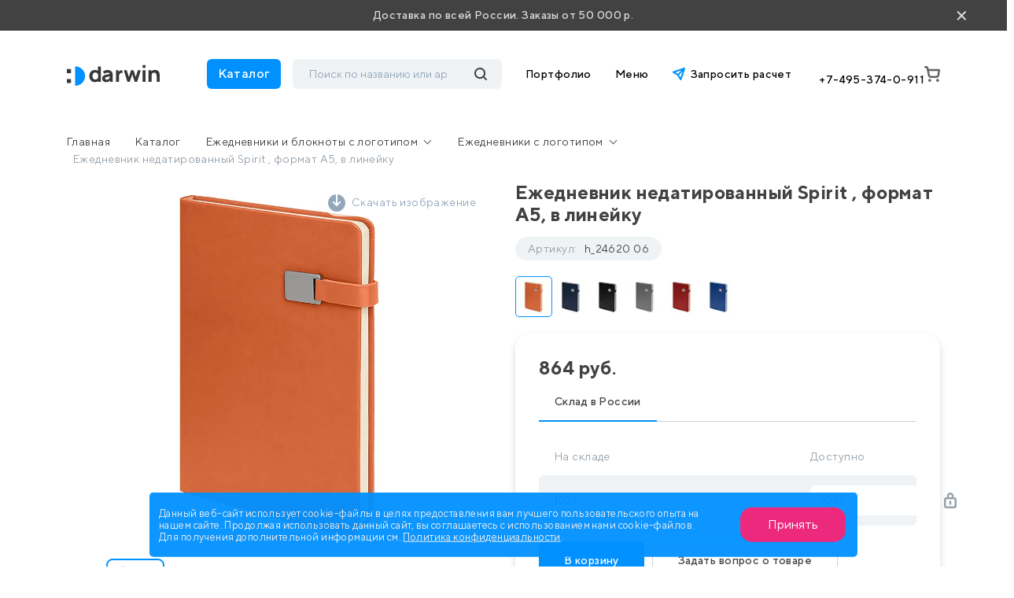

--- FILE ---
content_type: text/html; charset=UTF-8
request_url: https://drwn.ru/catalog/ezhednevniki-i-bloknoty/ezhednevnik/ezhednevnik-nedatirovannyy-spirit-a5-krasnyy-kremovyy-blok-1965375434/
body_size: 36999
content:
<!DOCTYPE html>
<html lang="ru">

<head>
    <title>Ежедневник недатированный Spirit , формат А5, в линейку h_24620 с логотипом заказать: нанесение печати лого на Ежедневник недатированный Spirit , формат А5, в линейку</title>
<!--  <script src="https://smartcaptcha.yandexcloud.net/captcha.js?render=onload&onload=YCaptchaLoadFunction" defer-->
<!--          data-skip-moving="true"></script>-->
    <meta http-equiv="Content-Type" content="text/html; charset=UTF-8" />
<meta name="keywords" content="брендирование, логотип, подарки" />
<meta name="description" content="Ежедневник недатированный Spirit , формат А5, в линейку h_24620 с логотипом на заказ. Нанесение логотипа компании на Ежедневник недатированный Spirit , формат А5, в линейку h_24620 по хорошим ценам. Изготовление промо Ежедневник недатированный Spirit , формат А5, в линейку предлагает компания Darwin.  Минимальный заказ 50 000 руб. 20 лет опыта. Доставка по России." />
<link href="/local/templates/darwin/css/bootstrap.css?1763721233198271" type="text/css"  data-template-style="true"  rel="stylesheet" />
<link href="/local/templates/darwin/css/all.css?176372123363156" type="text/css"  data-template-style="true"  rel="stylesheet" />
<link href="/local/templates/darwin/css/jquery.formstyler.css?17637212332192" type="text/css"  data-template-style="true"  rel="stylesheet" />
<link href="/local/templates/darwin/css/jquery.formstyler.theme.css?176372123311198" type="text/css"  data-template-style="true"  rel="stylesheet" />
<link href="/local/templates/darwin/css/slick.css?17637212331798" type="text/css"  data-template-style="true"  rel="stylesheet" />
<link href="/local/templates/darwin/css/slick-theme.css?17637212334623" type="text/css"  data-template-style="true"  rel="stylesheet" />
<link href="/local/templates/darwin/css/jquery.fancybox.css?176372123315598" type="text/css"  data-template-style="true"  rel="stylesheet" />
<link href="/local/templates/darwin/css/easyzoom.css?1763721233886" type="text/css"  data-template-style="true"  rel="stylesheet" />
<link href="/local/templates/darwin/css/style.css?1765875473278277" type="text/css"  data-template-style="true"  rel="stylesheet" />
<link href="/local/templates/darwin/redesign/styles/plugins/other/swiper-bundle.min.css?176372123415563" type="text/css"  data-template-style="true"  rel="stylesheet" />
<link href="/local/templates/darwin/redesign/styles/plugins/other/nouislider.css?17637212345045" type="text/css"  data-template-style="true"  rel="stylesheet" />
<link href="/local/templates/darwin/redesign/styles/plugins/logicloud/panel.css?1763721234654" type="text/css"  data-template-style="true"  rel="stylesheet" />
<link href="/local/templates/darwin/redesign/styles/plugins/logicloud/loader.css?17637212346290" type="text/css"  data-template-style="true"  rel="stylesheet" />
<link href="/local/templates/darwin/redesign/styles/plugins/logicloud/alert.css?1763721234726" type="text/css"  data-template-style="true"  rel="stylesheet" />
<link href="/local/templates/darwin/redesign/styles/main.css?1764298762182545" type="text/css"  data-template-style="true"  rel="stylesheet" />
<link href="/local/templates/darwin/components/bitrix/menu/main/style.css?1763721233581" type="text/css"  data-template-style="true"  rel="stylesheet" />
<link href="/local/templates/.default/components/bitrix/menu/footer/style.css?1763721233581" type="text/css"  data-template-style="true"  rel="stylesheet" />
<link href="/bitrix/components/niges/cookiesacceptpro/templates/.default/style.css?17637212152845" type="text/css"  data-template-style="true"  rel="stylesheet" />
<script>if(!window.BX)window.BX={};if(!window.BX.message)window.BX.message=function(mess){if(typeof mess==='object'){for(let i in mess) {BX.message[i]=mess[i];} return true;}};</script>
<script>(window.BX||top.BX).message({"JS_CORE_LOADING":"Загрузка...","JS_CORE_NO_DATA":"- Нет данных -","JS_CORE_WINDOW_CLOSE":"Закрыть","JS_CORE_WINDOW_EXPAND":"Развернуть","JS_CORE_WINDOW_NARROW":"Свернуть в окно","JS_CORE_WINDOW_SAVE":"Сохранить","JS_CORE_WINDOW_CANCEL":"Отменить","JS_CORE_WINDOW_CONTINUE":"Продолжить","JS_CORE_H":"ч","JS_CORE_M":"м","JS_CORE_S":"с","JSADM_AI_HIDE_EXTRA":"Скрыть лишние","JSADM_AI_ALL_NOTIF":"Показать все","JSADM_AUTH_REQ":"Требуется авторизация!","JS_CORE_WINDOW_AUTH":"Войти","JS_CORE_IMAGE_FULL":"Полный размер"});</script>

<script src="/bitrix/js/main/core/core.js?1763721219511455"></script>

<script>BX.Runtime.registerExtension({"name":"main.core","namespace":"BX","loaded":true});</script>
<script>BX.setJSList(["\/bitrix\/js\/main\/core\/core_ajax.js","\/bitrix\/js\/main\/core\/core_promise.js","\/bitrix\/js\/main\/polyfill\/promise\/js\/promise.js","\/bitrix\/js\/main\/loadext\/loadext.js","\/bitrix\/js\/main\/loadext\/extension.js","\/bitrix\/js\/main\/polyfill\/promise\/js\/promise.js","\/bitrix\/js\/main\/polyfill\/find\/js\/find.js","\/bitrix\/js\/main\/polyfill\/includes\/js\/includes.js","\/bitrix\/js\/main\/polyfill\/matches\/js\/matches.js","\/bitrix\/js\/ui\/polyfill\/closest\/js\/closest.js","\/bitrix\/js\/main\/polyfill\/fill\/main.polyfill.fill.js","\/bitrix\/js\/main\/polyfill\/find\/js\/find.js","\/bitrix\/js\/main\/polyfill\/matches\/js\/matches.js","\/bitrix\/js\/main\/polyfill\/core\/dist\/polyfill.bundle.js","\/bitrix\/js\/main\/core\/core.js","\/bitrix\/js\/main\/polyfill\/intersectionobserver\/js\/intersectionobserver.js","\/bitrix\/js\/main\/lazyload\/dist\/lazyload.bundle.js","\/bitrix\/js\/main\/polyfill\/core\/dist\/polyfill.bundle.js","\/bitrix\/js\/main\/parambag\/dist\/parambag.bundle.js"]);
</script>
<script>BX.Runtime.registerExtension({"name":"delight_webp","namespace":"window","loaded":true});</script>
<script>BX.Runtime.registerExtension({"name":"pull.protobuf","namespace":"BX","loaded":true});</script>
<script>BX.Runtime.registerExtension({"name":"rest.client","namespace":"window","loaded":true});</script>
<script>(window.BX||top.BX).message({"pull_server_enabled":"Y","pull_config_timestamp":1754481450,"shared_worker_allowed":"Y","pull_guest_mode":"N","pull_guest_user_id":0,"pull_worker_mtime":1763721219});(window.BX||top.BX).message({"PULL_OLD_REVISION":"Для продолжения корректной работы с сайтом необходимо перезагрузить страницу."});</script>
<script>BX.Runtime.registerExtension({"name":"pull.client","namespace":"BX","loaded":true});</script>
<script>BX.Runtime.registerExtension({"name":"pull","namespace":"window","loaded":true});</script>
<script>(window.BX||top.BX).message({"ARTURGOLUBEV_ABANDONED_JS_MODULE":"Ловец заказов: ","ARTURGOLUBEV_ABANDONED_JS_MODULE_STANDART":"Ловец заказов (оформление заказа): ","ARTURGOLUBEV_ABANDONED_JS_MODULE_FAST":"Ловец заказов (заказ в 1 клик): ","ARTURGOLUBEV_ABANDONED_JS_MAIN_ERROR":"Ошибка при отправке данных. Обратитесь к разработчику решения","ARTURGOLUBEV_ABANDONED_JS_FIND":"найдено","ARTURGOLUBEV_ABANDONED_JS_NOFIND":"не найдено","ARTURGOLUBEV_ABANDONED_JS_INIT":"активация","ARTURGOLUBEV_ABANDONED_JS_F_EMAIL":"поле Email ","ARTURGOLUBEV_ABANDONED_JS_F_NAME":"поле Имя ","ARTURGOLUBEV_ABANDONED_JS_F_PHONE":"поле Телефон ","ARTURGOLUBEV_ABANDONED_JS_F_PRODUCT":"поле Продукт ","ARTURGOLUBEV_ABANDONED_JS_F_PHONE_OFF":"Обязательное поле телефон отсутствует!","ARTURGOLUBEV_ABANDONED_JS_MODE_ON":"сбор Активен и собирает информацию! ","ARTURGOLUBEV_ABANDONED_JS_MODE_OFF":"сбор НЕ активен, т.к. поля не найдены! ","ARTURGOLUBEV_ABANDONED_JS_AJAX_STANDART":"результат обработки данных - "});</script>
<script>BX.Runtime.registerExtension({"name":"ag_abandoned_main","namespace":"window","loaded":true});</script>
<script>(window.BX||top.BX).message({"LANGUAGE_ID":"ru","FORMAT_DATE":"DD.MM.YYYY","FORMAT_DATETIME":"DD.MM.YYYY HH:MI:SS","COOKIE_PREFIX":"BITRIX_SM","SERVER_TZ_OFFSET":"10800","UTF_MODE":"Y","SITE_ID":"s1","SITE_DIR":"\/","USER_ID":"","SERVER_TIME":1769004479,"USER_TZ_OFFSET":0,"USER_TZ_AUTO":"Y","bitrix_sessid":"02c5bf4c735a6e50c9881190d86d9f58"});</script>


<script src="/bitrix/js/delight.webpconverter/delight.webp.js?17637212162093"></script>
<script src="/bitrix/js/pull/protobuf/protobuf.js?1763721219274055"></script>
<script src="/bitrix/js/pull/protobuf/model.js?176372121970928"></script>
<script src="/bitrix/js/rest/client/rest.client.js?176372122017414"></script>
<script src="/bitrix/js/pull/client/pull.client.js?176372121983861"></script>
<meta name="delight_webpconverter_attr" content="data-src|data-bg|data-wdbg|srcset|src">
<script>
					(function () {
						"use strict";

						var counter = function ()
						{
							var cookie = (function (name) {
								var parts = ("; " + document.cookie).split("; " + name + "=");
								if (parts.length == 2) {
									try {return JSON.parse(decodeURIComponent(parts.pop().split(";").shift()));}
									catch (e) {}
								}
							})("BITRIX_CONVERSION_CONTEXT_s1");

							if (cookie && cookie.EXPIRE >= BX.message("SERVER_TIME"))
								return;

							var request = new XMLHttpRequest();
							request.open("POST", "/bitrix/tools/conversion/ajax_counter.php", true);
							request.setRequestHeader("Content-type", "application/x-www-form-urlencoded");
							request.send(
								"SITE_ID="+encodeURIComponent("s1")+
								"&sessid="+encodeURIComponent(BX.bitrix_sessid())+
								"&HTTP_REFERER="+encodeURIComponent(document.referrer)
							);
						};

						if (window.frameRequestStart === true)
							BX.addCustomEvent("onFrameDataReceived", counter);
						else
							BX.ready(counter);
					})();
				</script>

         <script>
                BX.namespace("infograd.marker");
                "use strict";
                BX.ready(function(){
                    let markerRefresh = () => {
                        if(document.querySelectorAll('[data-wnfgr="markers"').length){
                            let bLoad = false;
                            for(let imarkerNode of document.querySelectorAll('[data-wnfgr="markers"')){
                                let id = imarkerNode.dataset.id;
                                if(!imarkerNode.firstElementChild && Number(id) > 0){
                                    bLoad = true;
                                }
                            }
                            if(bLoad){
                                BX.loadCSS(['/bitrix/css/infograd.marker/style.css?v=0.2.4']);
                                BX.infograd.marker_refresh();
                            }
                        }
                    }
                    if(typeof BX.infograd.marker != 'function')
                        BX.infograd.marker_refresh = () => BX.loadScript("/bitrix/js/infograd.marker/script.js?v=0.2.4", markerRefresh);
                    markerRefresh();
                });
            </script>
        
<script>
	if (window == window.top) {
		document.addEventListener("DOMContentLoaded", function() {
			var div = document.createElement("div");
			div.classList.add("nca-cookiesacceptpro-line-wrp");
			div.innerHTML = ' <div id="nca-cookiesacceptpro-line" style="display:none" class="nca-cookiesacceptpro-line style-1 "> <div id="nca-nca-position-left"id="nca-bar" class="nca-bar nca-style- nca-animation-none nca-position-left"> <div class="nca-cookiesacceptpro-line-text">Данный веб-сайт использует cookie-файлы в целях предоставления вам лучшего пользовательского опыта на нашем сайте. Продолжая использовать данный сайт, вы соглашаетесь с использованием нами cookie-файлов. Для получения дополнительной информации см. <a href="/agreement/" target="_blank">Политика конфиденциальности</a>.</div> <div class="nca-cookiesacceptpro-line-btns"> <button type="button" id="nca-cookiesacceptpro-line-accept-btn" onclick="ncaCookieAcceptProBtn()" >Принять</button> </div> </div> </div> ';
			document.body.appendChild(div);
			
		});
	}

	function ncaCookieAcceptProBtn(){ 
		var alertWindow = document.getElementById("nca-cookiesacceptpro-line");	alertWindow.remove();
		var alertWindowBg = document.getElementById("nca-cookiesacceptpro-line-bg");	if(alertWindowBg) alertWindowBg.remove();

		var cookie_string = "NCA_COOKIE_ACCEPT_PRO_s1_1" + "=" + escape("Y"); 
		var expires = new Date((new Date).getTime() + (1000 * 60 * 60 * 24 * 1730)); 
		cookie_string += "; expires=" + expires.toUTCString(); 
		cookie_string += "; path=" + escape ("/"); 
		document.cookie = cookie_string; 			
	}

	function ncaCookieCancelProBtn(){ 
		var alertWindow = document.getElementById("nca-cookiesacceptpro-line");	alertWindow.remove();
		var alertWindowBg = document.getElementById("nca-cookiesacceptpro-line-bg");	if(alertWindowBg) alertWindowBg.remove();

		var cookie_string = "NCA_COOKIE_ACCEPT_PRO_s1_1" + "=" + escape("Y"); 
		var expires = new Date((new Date).getTime() + (1000 * 60 * 60 * 24 * 1730)); 
		cookie_string += "; expires=" + expires.toUTCString(); 
		cookie_string += "; path=" + escape ("/"); 
		document.cookie = cookie_string; 

		var cookie_string_cancel = "NCA_COOKIE_ACCEPT_PRO_USER_CANCELED_s1_1" + "=" + escape("Y"); 
		var expires = new Date((new Date).getTime() + (1000 * 60 * 60 * 24 * 1730)); 
		cookie_string_cancel += "; expires=" + expires.toUTCString(); 
		cookie_string_cancel += "; path=" + escape ("/"); 
		document.cookie = cookie_string_cancel; 			
	}

	function ncaCookieAcceptProCheck(){
		var closeCookieValue = "N"; 
		var value = "; " + document.cookie;
		var parts = value.split("; " + "NCA_COOKIE_ACCEPT_PRO_s1_1" + "=");
		if (parts.length == 2) { 
			closeCookieValue = parts.pop().split(";").shift(); 
		}
		if(closeCookieValue != "Y") { 
			/*document.head.insertAdjacentHTML("beforeend", "<style>#nca-cookiesacceptpro-line {display:flex}</style>")*/
			var alertWindowWin = document.getElementById("nca-cookiesacceptpro-line");	
			alertWindowWin.setAttribute("style","");
			var alertWindowBg = document.getElementById("nca-cookiesacceptpro-line-bg");	
			if(alertWindowBg) alertWindowBg.setAttribute("style","display:block");			
		} else { 
			document.head.insertAdjacentHTML("beforeend", "<style>#nca-cookiesacceptpro-line {display:none}</style>")
		}			
	}

	document.addEventListener("DOMContentLoaded", () => {
		ncaCookieAcceptProCheck();
	});	

	</script>
 <style> .nca-cookiesacceptpro-line-bg { /* display: block; */ display: none; position: fixed; width: 100%; height: 100%; top: 0; left: 0; background: #222222; opacity: 0.3; z-index: 99998; } .nca-cookiesacceptpro-line-wrp { box-sizing: border-box !important; margin: 0 !important; border: none !important; width: 100% !important; display: block; clear: both !important; z-index: 99999; position: fixed; bottom: 0px !important; } .nca-cookiesacceptpro-line { box-sizing: border-box !important; margin: 0 !important; border: none !important; /*width: 100%;*/ min-height: 10px !important; /*max-height: 250px !important;*/ display: block; clear: both !important; padding: 12px !important; /* position: absolute; */ position: relative; opacity: 0.95; /*margin-left: auto !important; margin-right: auto !important;*/ border-radius: 5px; transform: translateY(-15%) translateX(0%) ; max-width: 900px; font-size: 13px; color: #eeeeee; background: #0091FF; background-color: #0091FF; margin-left: auto !important; margin-right: auto !important; } .nca-cookiesacceptpro-line > div { display: flex; align-items: center; } .nca-cookiesacceptpro-line > div > div { padding-left: 2%; padding-right: 2%; padding-top: 2px; padding-bottom: 2px; } .nca-cookiesacceptpro-line > div > div:first-child { padding-left: 0; } .nca-cookiesacceptpro-line > div > div:last-child { padding-right: 0; } .nca-cookiesacceptpro-line a { color: inherit !important; text-decoration:underline !important; } .nca-cookiesacceptpro-line-btns { display: flex; align-items: center; justify-content: space-evenly; } .nca-cookiesacceptpro-line #nca-cookiesacceptpro-line-accept-btn , .nca-cookiesacceptpro-line #nca-cookiesacceptpro-line-cancel-btn { cursor: pointer; color: inherit; background: inherit; background-color: inherit; padding-left: inherit; padding-right: inherit; margin: inherit; margin: 5px 3px; border: inherit; border-radius: inherit; font-size: 16px; color: #ffffff; background: #ED1E78; background-color: #ED1E78; border-radius: 15px; padding-left: 35px; padding-right: 35px; padding-top: 14px; padding-bottom: 14px; border: 0px solid #00162d; outline: none; transition: all ease .2s; } .nca-cookiesacceptpro-line #nca-cookiesacceptpro-line-accept-btn , .nca-cookiesacceptpro-line #nca-cookiesacceptpro-line-mob-accept-btn { margin-left: 0px !important; } .nca-cookiesacceptpro-line #nca-cookiesacceptpro-line-cancel-btn , .nca-cookiesacceptpro-line #nca-cookiesacceptpro-line-mob-cancel-btn { margin-right: 0px !important; } .nca-cookiesacceptpro-line #nca-cookiesacceptpro-line-cancel-btn { color: ; background: ; background-color: ; border-color: ; } .nca-cookiesacceptpro-line #nca-cookiesacceptpro-line-accept-btn:hover , .nca-cookiesacceptpro-line #nca-cookiesacceptpro-line-cancel-btn:hover { } .nca-cookiesacceptpro-line #nca-cookiesacceptpro-line-cancel-btn:hover { } @media screen and (max-width:719px) { .nca-cookiesacceptpro-line { ; } .nca-cookiesacceptpro-line > div { flex-wrap: wrap; } .nca-cookiesacceptpro-line > div > div { padding-left: 0% !important; padding-right: 0% !important; } .nca-cookiesacceptpro-line-btns { margin-top: 7px; } .nca-cookiesacceptpro-line #nca-cookiesacceptpro-line-accept-btn , .nca-cookiesacceptpro-line #nca-cookiesacceptpro-line-cancel-btn { } } </style> 



<script src="/local/templates/darwin/js/jquery.js?1763721233273199"></script>
<script src="/local/templates/darwin/js/bootstrap.min.js?176372123360135"></script>
<script src="/local/templates/darwin/js/jquery.formstyler.js?176372123339745"></script>
<script src="/local/templates/darwin/js/jquery.lazyloadxt.min.js?17637212332431"></script>
<script src="/local/templates/darwin/js/jquery.lazyloadxt.bg.min.js?1763721233307"></script>
<script src="/local/templates/darwin/redesign/scripts/plugins/other/swiper-bundle.min.js?1763721234135171"></script>
<script src="/local/templates/darwin/redesign/scripts/plugins/other/nouislider.js?176372123463666"></script>
<script src="/local/templates/darwin/js/popper.js?176372123321220"></script>
<script src="/local/templates/darwin/js/slick.js?176372123384478"></script>
<script src="/local/templates/darwin/js/jquery.cookie.js?17637212333140"></script>
<script src="/local/templates/darwin/js/ajaxPagination.js?17637212333927"></script>
<script src="/local/templates/darwin/js/jquery.maskedinput.min.js?17637212334324"></script>
<script src="/local/templates/darwin/js/perfect-scrollbar.js?176372123336645"></script>
<script src="/local/templates/darwin/js/easyzoom.js?17637212339874"></script>
<script src="/local/templates/darwin/js/masonry.pkgd.min.js?176372123324103"></script>
<script src="/local/templates/darwin/js/script.js?176372123365844"></script>
<script src="/local/templates/darwin/js/plugins/logicloud/main.js?176372123310980"></script>
<script src="/local/templates/darwin/js/plugins/logicloud/bx-panel.js?17637212331183"></script>
<script src="/local/templates/darwin/js/product.js?176372123333150"></script>
<script src="/local/templates/darwin/redesign/scripts/mobile-filter.js?17637212344105"></script>
<script src="/local/templates/darwin/components/bitrix/sale.basket.basket.line/header-redesign/script.js?17637212335335"></script>
<script src="/local/templates/darwin/components/bitrix/catalog.section.list/big-menu/script.js?17637212333227"></script>
<script src="/local/components/lcld/search.title/script.js?17637212339674"></script>
<script src="/local/templates/darwin/components/lcld/search.title/header-redesign/script.js?176372123310596"></script>
<script src="/local/components/logicloud/subscribe/templates/.default/script.js?17655303813607"></script>
<script src="/local/templates/darwin/components/lcld/search.title/mobile/script.js?176372123310641"></script>
<script src="/local/components/logicloud/forms/js/callback.js?176429916624527"></script>

    <meta http-equiv="X-UA-Compatible" content="IE=edge">
    <meta name="viewport" content="width=device-width, initial-scale=1, maximum-scale=1, minimum-scale=1, user-scalable=no">
    <link rel="shortcut icon" type="image/png" href="/favicon.png" />

    <link rel="preconnect" href="https://fonts.googleapis.com">
    <link rel="preconnect" href="https://fonts.gstatic.com" crossorigin>
    <link
        href="https://fonts.googleapis.com/css2?family=Commissioner:wght@200;400;600;800&family=Inter:wght@200;400;600;800&family=Manrope:wght@200;400;600;800&display=swap"
        rel="stylesheet">
        <link rel="canonical" href="https://drwn.ru/catalog/ezhednevniki-i-bloknoty/ezhednevnik/ezhednevnik-nedatirovannyy-spirit-a5-krasnyy-kremovyy-blok-1965375434/" />

    <script defer="defer" src="/local/templates/darwin/static/js/main.a1e66ff6.js?1"></script>
    <script defer="defer" src="/local/templates/darwin/static/js/main.189ee470.js?1"></script>
    <script src="https://cdn.jsdelivr.net/npm/@fancyapps/ui@5.0/dist/fancybox/fancybox.umd.js"></script>

    <link
        rel="stylesheet"
        href="https://cdn.jsdelivr.net/npm/@fancyapps/ui@5.0/dist/fancybox/fancybox.css" />
    
    <script data-skip-moving="true">
        (function(w, d, u) {
            var s = d.createElement('script');
            s.async = true;
            s.src = u + '?' + (Date.now() / 60000 | 0);
            var h = d.getElementsByTagName('script')[0];
            h.parentNode.insertBefore(s, h);
        })(window, document, 'https://cdn-ru.bitrix24.ru/b352303/crm/tag/call.tracker.js');
    </script>
    <script>
        ! function() {
            var t = document.createElement("script");
            t.type = "text/javascript", t.async = !0, t.src = "https://vk.com/js/api/openapi.js?169", t.onload = function() {
                VK.Retargeting.Init("VK-RTRG-1106061-enwL"), VK.Retargeting.Hit()
            }, document.head.appendChild(t)
        }();
    </script>
    <!-- calltouch -->
    <script data-skip-moving="true">
        (function(w, d, n, c) {
            w.CalltouchDataObject = n;
            w[n] = function() {
                w[n]["callbacks"].push(arguments)
            };
            if (!w[n]["callbacks"]) {
                w[n]["callbacks"] = []
            }
            w[n]["loaded"] = false;
            if (typeof c !== "object") {
                c = [c]
            }
            w[n]["counters"] = c;
            for (var i = 0; i < c.length; i += 1) {
                p(c[i])
            }

            function p(cId) {
                var a = d.getElementsByTagName("script")[0],
                    s = d.createElement("script"),
                    i = function() {
                        a.parentNode.insertBefore(s, a)
                    },
                    m = typeof Array.prototype.find === 'function',
                    n = m ? "init-min.js" : "init.js";
                s.async = true;
                s.src = "https://mod.calltouch.ru/" + n + "?id=" + cId;
                if (w.opera == "[object Opera]") {
                    d.addEventListener("DOMContentLoaded", i, false)
                } else {
                    i()
                }
            }
        })(window, document, "ct", "0ycd5tdu");
    </script>
    <!-- calltouch -->
</head>

<body>
    <noscript><img src="https://vk.com/rtrg?p=VK-RTRG-1106061-enwL" style="position:fixed; left:-999px;" alt="" />
    </noscript>

            <header class="">
                    <!--noindex-->
            <div class="block-delivery">
                <p>Доставка по всей России. Заказы от 50 000 р.</p>
                <div class="block-delivery__close">×</div>
            </div>
            <!--/noindex-->
                <div class="header-content">
            <div class="container">

                <div class="header-content__flex__mobile">
                    <button type="button" class="main-button__mobile">
                        <svg xmlns="http://www.w3.org/2000/svg" width="24" height="24" viewBox="0 0 24 24">
                            <rect width="24" height="24" fill="none" />
                            <g transform="translate(-16045 -16891)" fill="none">
                                <path
                                    d="M16061,16913a3,3,0,0,1-3-3v-3a3,3,0,0,1,3-3h3a3,3,0,0,1,3,3v3a3,3,0,0,1-3,3Zm-11,0a3,3,0,0,1-3-3v-3a3,3,0,0,1,3-3h3a3,3,0,0,1,3,3v3a3,3,0,0,1-3,3Zm11-11a3,3,0,0,1-3-3v-3a3,3,0,0,1,3-3h3a3,3,0,0,1,3,3v3a3,3,0,0,1-3,3Zm-11,0a3,3,0,0,1-3-3v-3a3,3,0,0,1,3-3h3a3,3,0,0,1,3,3v3a3,3,0,0,1-3,3Z"
                                    stroke="none" />
                                <path
                                    d="M 16063.9990234375 16910.5 C 16064.275390625 16910.5 16064.5 16910.275390625 16064.5 16910 L 16064.5 16906.998046875 C 16064.5 16906.72265625 16064.275390625 16906.498046875 16063.9990234375 16906.498046875 L 16060.998046875 16906.498046875 C 16060.724609375 16906.498046875 16060.501953125 16906.72265625 16060.501953125 16906.998046875 L 16060.501953125 16910 C 16060.501953125 16910.275390625 16060.724609375 16910.5 16060.998046875 16910.5 L 16063.9990234375 16910.5 M 16053.001953125 16910.5 C 16053.275390625 16910.5 16053.498046875 16910.275390625 16053.498046875 16910 L 16053.498046875 16906.998046875 C 16053.498046875 16906.72265625 16053.275390625 16906.498046875 16053.001953125 16906.498046875 L 16050.0009765625 16906.498046875 C 16049.724609375 16906.498046875 16049.5 16906.72265625 16049.5 16906.998046875 L 16049.5 16910 C 16049.5 16910.275390625 16049.724609375 16910.5 16050.0009765625 16910.5 L 16053.001953125 16910.5 M 16063.9990234375 16899.498046875 C 16064.2802734375 16899.498046875 16064.5 16899.279296875 16064.5 16898.998046875 L 16064.5 16896.001953125 C 16064.5 16895.724609375 16064.275390625 16895.5 16063.9990234375 16895.5 L 16060.998046875 16895.5 C 16060.724609375 16895.5 16060.501953125 16895.724609375 16060.501953125 16896.001953125 L 16060.501953125 16898.998046875 C 16060.501953125 16899.279296875 16060.7197265625 16899.498046875 16060.998046875 16899.498046875 L 16063.9990234375 16899.498046875 M 16053.001953125 16899.498046875 C 16053.2802734375 16899.498046875 16053.498046875 16899.279296875 16053.498046875 16898.998046875 L 16053.498046875 16896.001953125 C 16053.498046875 16895.724609375 16053.275390625 16895.5 16053.001953125 16895.5 L 16050.0009765625 16895.5 C 16049.724609375 16895.5 16049.5 16895.724609375 16049.5 16896.001953125 L 16049.5 16898.998046875 C 16049.5 16899.279296875 16049.7197265625 16899.498046875 16050.0009765625 16899.498046875 L 16053.001953125 16899.498046875 M 16063.9990234375 16913 L 16060.998046875 16913 C 16059.3427734375 16913 16058.001953125 16911.65625 16058.001953125 16910 L 16058.001953125 16906.998046875 C 16058.001953125 16905.34375 16059.3427734375 16903.998046875 16060.998046875 16903.998046875 L 16063.9990234375 16903.998046875 C 16065.6591796875 16903.998046875 16067 16905.34375 16067 16906.998046875 L 16067 16910 C 16067 16911.65625 16065.6591796875 16913 16063.9990234375 16913 Z M 16053.001953125 16913 L 16050.0009765625 16913 C 16048.3408203125 16913 16047 16911.65625 16047 16910 L 16047 16906.998046875 C 16047 16905.34375 16048.3408203125 16903.998046875 16050.0009765625 16903.998046875 L 16053.001953125 16903.998046875 C 16054.6572265625 16903.998046875 16055.998046875 16905.34375 16055.998046875 16906.998046875 L 16055.998046875 16910 C 16055.998046875 16911.65625 16054.6572265625 16913 16053.001953125 16913 Z M 16063.9990234375 16901.998046875 L 16060.998046875 16901.998046875 C 16059.3427734375 16901.998046875 16058.001953125 16900.658203125 16058.001953125 16898.998046875 L 16058.001953125 16896.001953125 C 16058.001953125 16894.345703125 16059.3427734375 16893 16060.998046875 16893 L 16063.9990234375 16893 C 16065.6591796875 16893 16067 16894.345703125 16067 16896.001953125 L 16067 16898.998046875 C 16067 16900.658203125 16065.6591796875 16901.998046875 16063.9990234375 16901.998046875 Z M 16053.001953125 16901.998046875 L 16050.0009765625 16901.998046875 C 16048.3408203125 16901.998046875 16047 16900.658203125 16047 16898.998046875 L 16047 16896.001953125 C 16047 16894.345703125 16048.3408203125 16893 16050.0009765625 16893 L 16053.001953125 16893 C 16054.6572265625 16893 16055.998046875 16894.345703125 16055.998046875 16896.001953125 L 16055.998046875 16898.998046875 C 16055.998046875 16900.658203125 16054.6572265625 16901.998046875 16053.001953125 16901.998046875 Z"
                                    stroke="none" fill="#434242" />
                            </g>
                        </svg>
                    </button>
                    <div class="logo-mobile">
                        <a href="/">
                            <img src="/local/templates/darwin/images/logo.svg" alt="">
                        </a>
                    </div>
                    <script>
    var bx_basketFKauiI = new BitrixSmallCart;
</script>
<div id="bx_basketFKauiI" class="basket-button bx-basket bx-opener"><!--'start_frame_cache_bx_basketFKauiI'--><a href="/cart/" class="basket">
    <svg xmlns="http://www.w3.org/2000/svg" width="20" height="20" viewBox="0 0 20 20">
        <path id="Path_271" data-name="Path 271" d="M9710.535-6320.075a1.876,1.876,0,0,1,1.875-1.876,1.876,1.876,0,0,1,1.876,1.876,1.874,1.874,0,0,1-1.876,1.874A1.874,1.874,0,0,1,9710.535-6320.075Zm-10,0a1.876,1.876,0,0,1,1.875-1.876,1.876,1.876,0,0,1,1.876,1.876,1.874,1.874,0,0,1-1.876,1.874A1.874,1.874,0,0,1,9700.532-6320.075Zm3.3-3.125a3.748,3.748,0,0,1-2.379-.851,3.748,3.748,0,0,1-1.3-2.166h0l-1.9-9.483h-1.475a1.25,1.25,0,0,1-.885-.367,1.251,1.251,0,0,1-.366-.885h0a1.249,1.249,0,0,1,.366-.883,1.251,1.251,0,0,1,.885-.367h1.475a2.5,2.5,0,0,1,1.587.568,2.488,2.488,0,0,1,.868,1.445l.347,1.74h13.183a1.306,1.306,0,0,1,.625.145,1.25,1.25,0,0,1,.528.537,1.263,1.263,0,0,1,.125.743l-.937,6.6a3.772,3.772,0,0,1-1.261,2.3,3.771,3.771,0,0,1-2.454.922Zm-1.226-3.507a1.246,1.246,0,0,0,.433.722,1.252,1.252,0,0,0,.793.286h7.015a1.258,1.258,0,0,0,.826-.3,1.249,1.249,0,0,0,.424-.771l.747-5.178h-11.287Z" transform="translate(-9695.53 6338.202)" fill="#777"/>
    </svg>
    </a><!--'end_frame_cache_bx_basketFKauiI'--></div>
<script>
bx_basketFKauiI.siteId = 's1';
bx_basketFKauiI.cartId = 'bx_basketFKauiI';
bx_basketFKauiI.ajaxPath = '/bitrix/components/bitrix/sale.basket.basket.line/ajax.php';
bx_basketFKauiI.templateName = 'header-redesign';
bx_basketFKauiI.arParams = {'HIDE_ON_BASKET_PAGES':'N','PATH_TO_AUTHORIZE':'/login/','PATH_TO_BASKET':'/cart/','PATH_TO_ORDER':'/personal/order/make/','PATH_TO_PERSONAL':'/personal/','PATH_TO_PROFILE':'/personal/','PATH_TO_REGISTER':'/login/','POSITION_FIXED':'N','SHOW_AUTHOR':'N','SHOW_DELAY':'N','SHOW_EMPTY_VALUES':'Y','SHOW_IMAGE':'Y','SHOW_NOTAVAIL':'N','SHOW_NUM_PRODUCTS':'Y','SHOW_PERSONAL_LINK':'N','SHOW_PRICE':'Y','SHOW_PRODUCTS':'Y','SHOW_REGISTRATION':'N','SHOW_SUMMARY':'Y','SHOW_TOTAL_PRICE':'Y','CACHE_TYPE':'A','POSITION_VERTICAL':'top','POSITION_HORIZONTAL':'right','MAX_IMAGE_SIZE':'70','AJAX':'N','~HIDE_ON_BASKET_PAGES':'N','~PATH_TO_AUTHORIZE':'/login/','~PATH_TO_BASKET':'/cart/','~PATH_TO_ORDER':'/personal/order/make/','~PATH_TO_PERSONAL':'/personal/','~PATH_TO_PROFILE':'/personal/','~PATH_TO_REGISTER':'/login/','~POSITION_FIXED':'N','~SHOW_AUTHOR':'N','~SHOW_DELAY':'N','~SHOW_EMPTY_VALUES':'Y','~SHOW_IMAGE':'Y','~SHOW_NOTAVAIL':'N','~SHOW_NUM_PRODUCTS':'Y','~SHOW_PERSONAL_LINK':'N','~SHOW_PRICE':'Y','~SHOW_PRODUCTS':'Y','~SHOW_REGISTRATION':'N','~SHOW_SUMMARY':'Y','~SHOW_TOTAL_PRICE':'Y','~CACHE_TYPE':'A','~POSITION_VERTICAL':'top','~POSITION_HORIZONTAL':'right','~MAX_IMAGE_SIZE':'70','~AJAX':'N','cartId':'bx_basketFKauiI'}; // TODO \Bitrix\Main\Web\Json::encode
bx_basketFKauiI.closeMessage = 'Скрыть';
bx_basketFKauiI.openMessage = 'Раскрыть';
bx_basketFKauiI.activate();
</script>

                </div>


                <div class="header-content__flex">

                    <button type="button" class="main-button__mobile__close">
                        <img src="/local/templates/darwin/redesign/images/close_blue_nw.svg" alt="">
                        Закрыть
                    </button>

                    <div class="header-content__flex__content">
                    <div class="logo">
                        <a href="/" style="max-height: 31px; overflow: hidden; display: block;">
                            <div id="logo-animation" style="width: 118px;"></div>
                            <img id="logo-hide" src="/local/templates/darwin/images/logo.svg" alt="" />
                        </a>
                    </div>

                    <div class="main-menu">
                        <div class="catalog-menu">
    <div class="header__part d-hid header__toggle">
        <div class="menu-toggle-cont big-menu-open">
            <span class="menu-text">Каталог</span>
        </div>
    </div>
    <div class="big-menu">
        <div class="big-menu-bg"></div>
        <div class="big-menu-content">
            <div class="container">
                <div class="big-menu-content-scroll">
                    <a href="#" class="big-menu__close">
                        <svg xmlns="http://www.w3.org/2000/svg" width="13.414" height="13.413" viewBox="0 0 13.414 13.413">
                            <path id="Path_280" data-name="Path 280"
                                  d="M11632-14115.374l-4.372,4.374-1.629-1.629,4.373-4.373-4.367-4.369,1.627-1.628,4.368,4.369,4.372-4.369,1.627,1.628-4.371,4.369,4.371,4.373-1.627,1.629Z"
                                  transform="translate(-11625.29 14123.706)" fill="#0091ff" stroke="rgba(0,0,0,0)" stroke-width="1"/>
                        </svg>
                    </a>
                    <div class="row">
                        <div class="col-lg-3 col-12">
                            <p class="caption">Каталог</p>
                            <a href="/catalog/" class="button-blue">Перейти в каталог</a>

                        </div>
                        <a href="/catalog/" class="all-catalog__nw">Весь каталог</a>
                                                    <div class="col-lg-3 col-md-4 col-12">
                                <p class="info">Сувениры всем и каждому</p>
                                <ul class="main-menu-n main-menu-n-list">
                                    <li class="highlight-1"><a href="/catalog/gotovye-resheniya/" class="main-menu-n-link"><span class="icon"><img src="/upload/uf/c4a/gdvgp3snhibsphhti792lq0vv53rvyud.svg" alt=""></span>Готовые решения</a></li>                                                    <li>
                                                        <a href="/new-arrivals/" class="main-menu-n-link">
                                                            <span class="icon">
                                                                <img
                                                                    src="/local/templates/darwin/images/new-goods.svg"
                                                                    alt="">
                                                            </span>
                                                            Новинки
                                                        </a>
                                                    </li>
                                                    <li class="highlight-0"><a href="/catalog/likvidatsiya/" class="main-menu-n-link"><span class="icon"><img src="/upload/uf/ff0/12q0qz9ba2vuwrsoi4ymcrd22e54ly8t.svg" alt=""></span>Ликвидация</a><li class="highlight-"><a href="/catalog/ruchki/" class="main-menu-n-link"><span class="icon"><img src="/upload/uf/d16/0v70k0v6jadirfrouu8dkpcez66yl7xl.svg" alt=""></span>Ручки</a><div class="main-menu-n-dropdown-bg"></div><div class="main-menu-n-dropdown"><div class="main-menu-n-dropdown-scroll"><div class="container"><div class="row"><div class="col-lg-5 col-12"><p class="caption">Ручки</p></div><div class="col-lg-7 col-12"><a href="#" class="main-menu-n-dropdown__close"><img src="/local/templates/darwin/images/arrow-back.svg" alt=""><span>Вернуться назад</span></a><ul class="main-menu-n"><li><a href="/catalog/ruchki/" class="all-products__nw">Все товары категории</a></li><li><a href="/catalog/ruchki/plastikovye-ruchki/">Пластиковые ручки</a></li><li><a href="/catalog/ruchki/metallicheskie-ruchki/">Металлические ручки</a></li><li><a href="/catalog/ruchki/karandashi/">Карандаши</a></li><li><a href="/catalog/ruchki/eco-ruchki/">ECO-ручки</a></li><li><a href="/catalog/ruchki/originalnye-ruchki/">Оригинальные ручки</a></li><li><a href="/catalog/ruchki/pismennye-nabory/">Письменные наборы</a></li><li><a href="/catalog/ruchki/upakovka/">Упаковки для ручек</a></li><li><a href="/catalog/ruchki/markery-i-flomastery/">Маркеры и фломастеры</a></li><li><a href="/catalog/ruchki/melki/">Мелки</a></li></ul></div></div></div></div></div></li><li><a href="/catalog/futbolki-kategoriya/" class="main-menu-n-link"><span class="icon"><img src="/upload/uf/d87/c18ek0gnxi0w9lmk0mg3sp8afyvd7rst.svg" alt=""></span>Футболки</a><div class="main-menu-n-dropdown-bg"></div><div class="main-menu-n-dropdown"><div class="main-menu-n-dropdown-scroll"><div class="container"><div class="row"><div class="col-lg-5 col-12"><p class="caption">Футболки</p></div><div class="col-lg-7 col-12"><a href="#" class="main-menu-n-dropdown__close"><img src="/local/templates/darwin/images/arrow-back.svg" alt=""><span>Вернуться назад</span></a><ul class="main-menu-n"><li><a href="/catalog/futbolki-kategoriya/" class="all-products__nw">Все товары категории</a></li><li><a href="/catalog/futbolki-kategoriya/polo_1/">Поло</a></li><li><a href="/catalog/futbolki-kategoriya/promo_1/">Промо-футболки</a></li><li><a href="/catalog/futbolki-kategoriya/zhenskie/">Женские футболки</a></li><li><a href="/catalog/futbolki-kategoriya/muzhskie/">Мужские футболки</a></li><li><a href="/catalog/futbolki-kategoriya/detskie/">Детские футболки</a></li><li><a href="/catalog/futbolki-kategoriya/s-dlinnym-rukavom/">Футболки с длинным рукавом</a></li></ul></div></div></div></div></div></li><li><a href="/catalog/fleshki/" class="main-menu-n-link"><span class="icon"><img src="/upload/uf/eb7/d700z6pgcmce7q2uqbey6j1s9u8ys4iy.svg" alt=""></span>Флешки</a><div class="main-menu-n-dropdown-bg"></div><div class="main-menu-n-dropdown"><div class="main-menu-n-dropdown-scroll"><div class="container"><div class="row"><div class="col-lg-5 col-12"><p class="caption">Флешки</p></div><div class="col-lg-7 col-12"><a href="#" class="main-menu-n-dropdown__close"><img src="/local/templates/darwin/images/arrow-back.svg" alt=""><span>Вернуться назад</span></a><ul class="main-menu-n"><li><a href="/catalog/fleshki/" class="all-products__nw">Все товары категории</a></li><li><a href="/catalog/fleshki/plastikovye-fleshki/">Пластиковые флешки</a></li><li><a href="/catalog/fleshki/metallicheskie-fleshki/">Металлические флешки</a></li><li><a href="/catalog/fleshki/iz-silikona-i-pvkh/">Флешки из силикона и ПВХ</a></li><li><a href="/catalog/fleshki/fleshki-iz-dereva/">Флешки из дерева</a></li><li><a href="/catalog/fleshki/steklo/">Стеклянные флешки</a></li><li><a href="/catalog/fleshki/nabory-s-fleshkami/">Наборы с флешками</a></li><li><a href="/catalog/fleshki/originalnye/">Оригинальные флешки</a></li><li><a href="/catalog/fleshki/upakovka_1/">Упаковка для флешек</a></li></ul></div></div></div></div></div></li><li><a href="/catalog/ezhednevniki-i-bloknoty/" class="main-menu-n-link"><span class="icon"><img src="/upload/uf/78d/gub5pu3bw6hnlngicpxidcejt8x40ot6.svg" alt=""></span>Ежедневники и блокноты</a><div class="main-menu-n-dropdown-bg"></div><div class="main-menu-n-dropdown"><div class="main-menu-n-dropdown-scroll"><div class="container"><div class="row"><div class="col-lg-5 col-12"><p class="caption">Ежедневники и блокноты</p></div><div class="col-lg-7 col-12"><a href="#" class="main-menu-n-dropdown__close"><img src="/local/templates/darwin/images/arrow-back.svg" alt=""><span>Вернуться назад</span></a><ul class="main-menu-n"><li><a href="/catalog/ezhednevniki-i-bloknoty/" class="all-products__nw">Все товары категории</a></li><li><a href="/catalog/ezhednevniki-i-bloknoty/ezhednevnik/">Ежедневники</a></li><li><a href="/catalog/ezhednevniki-i-bloknoty/originalnye-ezhednevniki/">Оригинальные ежедневники</a></li><li><a href="/catalog/ezhednevniki-i-bloknoty/nabory-s-ezhednevnikom/">Наборы с ежедневником</a></li><li><a href="/catalog/ezhednevniki-i-bloknoty/bloknoty/">Блокноты</a></li><li><a href="/catalog/ezhednevniki-i-bloknoty/zapisnye-knizhk/">Записные книжки</a></li><li><a href="/catalog/ezhednevniki-i-bloknoty/planningy/">Планинги</a></li><li><a href="/catalog/ezhednevniki-i-bloknoty/upakovka-dlya-ezhednevnikov/">Упаковка для ежедневников</a></li></ul></div></div></div></div></div></li><li><a href="/catalog/elektronika/" class="main-menu-n-link"><span class="icon"><img src="/upload/uf/401/l6v4omc887agnxmp41zcjtmtpx4gcdrr.svg" alt=""></span>Электроника</a><div class="main-menu-n-dropdown-bg"></div><div class="main-menu-n-dropdown"><div class="main-menu-n-dropdown-scroll"><div class="container"><div class="row"><div class="col-lg-5 col-12"><p class="caption">Электроника</p></div><div class="col-lg-7 col-12"><a href="#" class="main-menu-n-dropdown__close"><img src="/local/templates/darwin/images/arrow-back.svg" alt=""><span>Вернуться назад</span></a><ul class="main-menu-n"><li><a href="/catalog/elektronika/" class="all-products__nw">Все товары категории</a></li><li><a href="/catalog/elektronika/fleshka/">Флешки</a></li><li><a href="/catalog/elektronika/power-bank/">Power bank</a></li><li><a href="/catalog/elektronika/kolonki/">Колонки</a></li><li><a href="/catalog/elektronika/sterilizatory/">Бытовые приборы для дома</a></li><li><a href="/catalog/elektronika/zaryadnye-ustroystva/">Зарядные устройства</a></li><li><a href="/catalog/elektronika/lampy-i-svet_2/">Лампы и светильники</a></li><li><a href="/catalog/elektronika/naushniki/">Наушники</a></li><li><a href="/catalog/elektronika/smart-braslety/">Smart-браслеты</a></li><li><a href="/catalog/elektronika/chekhly-i-derzhateli/">Мобильные аксессуары</a></li><li><a href="/catalog/elektronika/chasy_2/">Часы</a></li><li><a href="/catalog/elektronika/kalkulyatory_1/">Калькуляторы</a></li><li><a href="/catalog/elektronika/zhestkie-diski/">Компьютерные и игровые аксессуары</a></li><li><a href="/catalog/elektronika/prochee/">Прочее</a></li><li><a href="/catalog/elektronika/umnyy-dom/">Умный дом</a></li></ul></div></div></div></div></div></li><li><a href="/catalog/posuda/" class="main-menu-n-link"><span class="icon"><img src="/upload/uf/24d/tphmqkyssexnfje50yezgvc1uvzzl7q4.svg" alt=""></span>Посуда</a><div class="main-menu-n-dropdown-bg"></div><div class="main-menu-n-dropdown"><div class="main-menu-n-dropdown-scroll"><div class="container"><div class="row"><div class="col-lg-5 col-12"><p class="caption">Посуда</p></div><div class="col-lg-7 col-12"><a href="#" class="main-menu-n-dropdown__close"><img src="/local/templates/darwin/images/arrow-back.svg" alt=""><span>Вернуться назад</span></a><ul class="main-menu-n"><li><a href="/catalog/posuda/" class="all-products__nw">Все товары категории</a></li><li><a href="/catalog/posuda/kruzhki/">Кружки</a></li><li><a href="/catalog/posuda/bokaly/">Бокалы</a></li><li><a href="/catalog/posuda/stakan/">Стаканы</a></li><li><a href="/catalog/posuda/nabory-posudy/">Наборы посуды</a></li><li><a href="/catalog/posuda/termokruzhki/">Термокружки</a></li><li><a href="/catalog/posuda/chayniki/">Чайники</a></li><li><a href="/catalog/posuda/butylki-i-emkosti/">Бутылки и емкости</a></li><li><a href="/catalog/posuda/termosy/">Термосы</a></li><li><a href="/catalog/posuda/konteynery-dlya-edy/">Контейнеры для еды</a></li><li><a href="/catalog/posuda/vip-posuda/">VIP-посуда</a></li></ul></div></div></div></div></div></li><li><a href="/catalog/sumki-i-ryukzaki/" class="main-menu-n-link"><span class="icon"><img src="/upload/uf/37d/7ylr1juh3vn13t2sddmro0fj5i2l6qec.svg" alt=""></span>Сумки и рюкзаки</a><div class="main-menu-n-dropdown-bg"></div><div class="main-menu-n-dropdown"><div class="main-menu-n-dropdown-scroll"><div class="container"><div class="row"><div class="col-lg-5 col-12"><p class="caption">Сумки и рюкзаки</p></div><div class="col-lg-7 col-12"><a href="#" class="main-menu-n-dropdown__close"><img src="/local/templates/darwin/images/arrow-back.svg" alt=""><span>Вернуться назад</span></a><ul class="main-menu-n"><li><a href="/catalog/sumki-i-ryukzaki/" class="all-products__nw">Все товары категории</a></li><li><a href="/catalog/sumki-i-ryukzaki/sumki-dlya-noutbukov/">Сумки для ноутбуков</a></li><li><a href="/catalog/sumki-i-ryukzaki/ryukzaki-dlya-noutbukov/">Рюкзаки для ноутбуков</a></li><li><a href="/catalog/sumki-i-ryukzaki/portfeli/">Портфели</a></li><li><a href="/catalog/sumki-i-ryukzaki/universalnye-ryukzaki/">Универсальные рюкзаки</a></li><li><a href="/catalog/sumki-i-ryukzaki/gorodskie-ryukzaki/">Городские рюкзаки</a></li><li><a href="/catalog/sumki-i-ryukzaki/kosmetichki-i-nesessery/">Косметички и несессеры</a></li><li><a href="/catalog/sumki-i-ryukzaki/poyasnye-sumki/">Поясные сумки</a></li><li><a href="/catalog/sumki-i-ryukzaki/sportivnye-ryukzaki/">Спортивные рюкзаки</a></li><li><a href="/catalog/sumki-i-ryukzaki/sportivnye-sumki/">Спортивные сумки</a></li><li><a href="/catalog/sumki-i-ryukzaki/shoppery/">Шопперы</a></li><li><a href="/catalog/sumki-i-ryukzaki/sumki-dlya-piknika/">Сумки для пикника</a></li><li><a href="/catalog/sumki-i-ryukzaki/sumki-kholodilniki/">Сумки-холодильники</a></li><li><a href="/catalog/sumki-i-ryukzaki/plyazhnye-sumki/">Пляжные сумки</a></li><li><a href="/catalog/sumki-i-ryukzaki/dorozhnye-sumki/">Дорожные сумки</a></li><li><a href="/catalog/sumki-i-ryukzaki/chemodany/">Чемоданы</a></li><li><a href="/catalog/sumki-i-ryukzaki/zhenskie-sumki/">Женские сумки</a></li></ul></div></div></div></div></div></li><li><a href="/catalog/odezhda/" class="main-menu-n-link"><span class="icon"><img src="/upload/uf/6df/67pu89ge1uvx0657c9ff1r5kpcxg4rhz.svg" alt=""></span>Одежда</a><div class="main-menu-n-dropdown-bg"></div><div class="main-menu-n-dropdown"><div class="main-menu-n-dropdown-scroll"><div class="container"><div class="row"><div class="col-lg-5 col-12"><p class="caption">Одежда</p></div><div class="col-lg-7 col-12"><a href="#" class="main-menu-n-dropdown__close"><img src="/local/templates/darwin/images/arrow-back.svg" alt=""><span>Вернуться назад</span></a><ul class="main-menu-n"><li><a href="/catalog/odezhda/" class="all-products__nw">Все товары категории</a></li><li><a href="/catalog/odezhda/futbolki/">Футболки</a></li><li><a href="/catalog/odezhda/polo/">Поло</a></li><li><a href="/catalog/odezhda/rubashki/">Рубашки</a></li><li><a href="/catalog/odezhda/tolstovki/">Толстовки</a></li><li><a href="/catalog/odezhda/vetrovki/">Ветровки</a></li><li><a href="/catalog/odezhda/beysbolki/">Бейсболки</a></li><li><a href="/catalog/odezhda/sharfy-i-shapki/">Шарфы и шапки</a></li><li><a href="/catalog/odezhda/perchatki-i-varezhki/">Перчатки и варежки</a></li><li><a href="/catalog/odezhda/kurtki/">Куртки</a></li><li><a href="/catalog/odezhda/zhilety/">Жилеты</a></li><li><a href="/catalog/odezhda/spetsodezhda/">Спецодежда</a></li><li><a href="/catalog/odezhda/remni/">Ремни</a></li><li><a href="/catalog/odezhda/platki/">Платки</a></li><li><a href="/catalog/odezhda/golovnye-ubory/">Головные уборы</a></li><li><a href="/catalog/odezhda/nabory-odezhdy/">Наборы одежды</a></li><li><a href="/catalog/odezhda/bryuki-i-shorty/">Брюки и шорты</a></li><li><a href="/catalog/odezhda/noski/">Носки</a></li><li><a href="/catalog/odezhda/maski/">Маски</a></li><li><a href="/catalog/odezhda/obuv/">Обувь</a></li><li><a href="/catalog/odezhda/leybly-i-shildy/">Лейблы и шильды</a></li></ul></div></div></div></div></div></li><li><a href="/catalog/zonty-i-dozhdeviki/" class="main-menu-n-link"><span class="icon"><img src="/upload/uf/c37/kkqdm0qqs3tqev0w3d3egxlgp1ksqofq.svg" alt=""></span>Зонты и дождевики</a><div class="main-menu-n-dropdown-bg"></div><div class="main-menu-n-dropdown"><div class="main-menu-n-dropdown-scroll"><div class="container"><div class="row"><div class="col-lg-5 col-12"><p class="caption">Зонты и дождевики</p></div><div class="col-lg-7 col-12"><a href="#" class="main-menu-n-dropdown__close"><img src="/local/templates/darwin/images/arrow-back.svg" alt=""><span>Вернуться назад</span></a><ul class="main-menu-n"><li><a href="/catalog/zonty-i-dozhdeviki/" class="all-products__nw">Все товары категории</a></li><li><a href="/catalog/zonty-i-dozhdeviki/skladnye-zonty/">Складные зонты</a></li><li><a href="/catalog/zonty-i-dozhdeviki/zonty-trosti/">Зонты-трости</a></li><li><a href="/catalog/zonty-i-dozhdeviki/originalnye-zonty/">Оригинальные зонты</a></li><li><a href="/catalog/zonty-i-dozhdeviki/nabory-s-zontami/">Наборы с зонтами</a></li><li><a href="/catalog/zonty-i-dozhdeviki/dozhdeviki/">Дождевики</a></li></ul></div></div></div></div></div></li><li><a href="/catalog/sport-i-otdykh/" class="main-menu-n-link"><span class="icon"><img src="/upload/uf/9d1/avk62e228rverw0kbsnbn5g0iy0c7fgv.svg" alt=""></span>Товары для спорта и отдыха</a><div class="main-menu-n-dropdown-bg"></div><div class="main-menu-n-dropdown"><div class="main-menu-n-dropdown-scroll"><div class="container"><div class="row"><div class="col-lg-5 col-12"><p class="caption">Товары для спорта и отдыха</p></div><div class="col-lg-7 col-12"><a href="#" class="main-menu-n-dropdown__close"><img src="/local/templates/darwin/images/arrow-back.svg" alt=""><span>Вернуться назад</span></a><ul class="main-menu-n"><li><a href="/catalog/sport-i-otdykh/" class="all-products__nw">Все товары категории</a></li><li><a href="/catalog/sport-i-otdykh/puteshestviya/">Путешествия</a></li><li><a href="/catalog/sport-i-otdykh/avtomobilnye/">Автомобильные</a></li><li><a href="/catalog/sport-i-otdykh/otdykh/">Отдых</a></li><li><a href="/catalog/sport-i-otdykh/piknik/">Пикники</a></li><li><a href="/catalog/sport-i-otdykh/sport/">Спортивные</a></li><li><a href="/catalog/sport-i-otdykh/plyazh/">Пляжные</a></li></ul></div></div></div></div></div></li><li><a href="/catalog/dom/" class="main-menu-n-link"><span class="icon"><img src="/upload/uf/bba/ob2fqz3hrqj309ym9vyvttsvzclsainc.svg" alt=""></span>Товары для дома</a><div class="main-menu-n-dropdown-bg"></div><div class="main-menu-n-dropdown"><div class="main-menu-n-dropdown-scroll"><div class="container"><div class="row"><div class="col-lg-5 col-12"><p class="caption">Товары для дома</p></div><div class="col-lg-7 col-12"><a href="#" class="main-menu-n-dropdown__close"><img src="/local/templates/darwin/images/arrow-back.svg" alt=""><span>Вернуться назад</span></a><ul class="main-menu-n"><li><a href="/catalog/dom/" class="all-products__nw">Все товары категории</a></li><li><a href="/catalog/dom/pledy/">Пледы</a></li><li><a href="/catalog/dom/domashniy-tekstil/">Домашний текстиль</a></li><li><a href="/catalog/dom/kukhnya/">Кухонный инвентарь</a></li><li><a href="/catalog/dom/interer/">Предметы интерьера</a></li><li><a href="/catalog/dom/uvlazhniteli/">Увлажнители</a></li><li><a href="/catalog/dom/chasy/">Часы</a></li><li><a href="/catalog/dom/lampy-i-svet/">Лампы и светильники</a></li><li><a href="/catalog/dom/igrushki/">Игрушки</a></li><li><a href="/catalog/dom/kosmetika_1/">Косметические товары</a></li><li><a href="/catalog/dom/instrumenty/">Инструменты</a></li></ul></div></div></div></div></div></li><li><a href="/catalog/ofis/" class="main-menu-n-link"><span class="icon"><img src="/upload/uf/cd5/o7mjpzorl9dobgyvdru10l4j0ahddpku.svg" alt=""></span>Офис</a><div class="main-menu-n-dropdown-bg"></div><div class="main-menu-n-dropdown"><div class="main-menu-n-dropdown-scroll"><div class="container"><div class="row"><div class="col-lg-5 col-12"><p class="caption">Офис</p></div><div class="col-lg-7 col-12"><a href="#" class="main-menu-n-dropdown__close"><img src="/local/templates/darwin/images/arrow-back.svg" alt=""><span>Вернуться назад</span></a><ul class="main-menu-n"><li><a href="/catalog/ofis/" class="all-products__nw">Все товары категории</a></li><li><a href="/catalog/ofis/ofisnye-aksessuary/">Офисные аксессуары</a></li><li><a href="/catalog/ofis/nastolnye-nabory/">Настольные наборы</a></li><li><a href="/catalog/ofis/kalendari/">Календари</a></li><li><a href="/catalog/ofis/lampy-i-svet_1/">Лампы и светильники</a></li><li><a href="/catalog/ofis/chasy_1/">Часы</a></li></ul></div></div></div></div></div></li><li><a href="/catalog/poligrafiya/" class="main-menu-n-link"><span class="icon"><img src="/upload/uf/400/e04vryka80codhvzia5du3zn48wc0uyd.svg" alt=""></span>Полиграфия</a><div class="main-menu-n-dropdown-bg"></div><div class="main-menu-n-dropdown"><div class="main-menu-n-dropdown-scroll"><div class="container"><div class="row"><div class="col-lg-5 col-12"><p class="caption">Полиграфия</p></div><div class="col-lg-7 col-12"><a href="#" class="main-menu-n-dropdown__close"><img src="/local/templates/darwin/images/arrow-back.svg" alt=""><span>Вернуться назад</span></a><ul class="main-menu-n"><li><a href="/catalog/poligrafiya/" class="all-products__nw">Все товары категории</a></li><li><a href="/catalog/poligrafiya/bloknoty_1/">Блокноты</a></li><li><a href="/catalog/poligrafiya/kalendari_1/">Календари</a></li><li><a href="/catalog/poligrafiya/papki/">Папки</a></li></ul></div></div></div></div></div></li>                                </ul>
                                                            </div>
                                                    <div class="col-lg-3 col-md-4 col-12">
                                <p class="info">Особенные случаи</p>
                                <ul class="main-menu-n main-menu-n-list">
                                                                            <li>
                                            <a href="/new-year/" class="main-menu-n-link">
                                                <span class="icon">
                                                    <img
                                                        src="/local/templates/darwin/images/new-year-icon.svg"
                                                        alt="">
                                                </span>
                                                Новогодние наборы
                                            </a>
                                        </li>
                                        <li>
                                            <a href="/welcome-pack/" class="main-menu-n-link">
                                                <span class="icon">
                                                    <img
                                                        src="/local/templates/darwin/images/welcome_pack_category.svg"
                                                        alt="">
                                                </span>
                                                Welcome Pack
                                            </a>
                                        </li>
                                        <li class="highlight-"><a href="/catalog/sedobnye-podarki/" class="main-menu-n-link"><span class="icon"><img src="/upload/uf/f28/zck3fs8gmqei5bzpm5ay18ij20l0j715.svg" alt=""></span>Съедобные подарки</a><div class="main-menu-n-dropdown-bg"></div><div class="main-menu-n-dropdown"><div class="main-menu-n-dropdown-scroll"><div class="container"><div class="row"><div class="col-lg-5 col-12"><p class="caption">Съедобные подарки</p></div><div class="col-lg-7 col-12"><a href="#" class="main-menu-n-dropdown__close"><img src="/local/templates/darwin/images/arrow-back.svg" alt=""><span>Вернуться назад</span></a><ul class="main-menu-n"><li><a href="/catalog/sedobnye-podarki/" class="all-products__nw">Все товары категории</a></li><li><a href="/catalog/sedobnye-podarki/chay-i-kofe/">Чай и кофе</a></li><li><a href="/catalog/sedobnye-podarki/myed/">Мёд</a></li><li><a href="/catalog/sedobnye-podarki/varene/">Варенье</a></li><li><a href="/catalog/sedobnye-podarki/sedobnye-nabory_1/"> Съедобные наборы</a></li></ul></div></div></div></div></div></li><li><a href="/catalog/nabory/" class="main-menu-n-link"><span class="icon"><img src="/upload/uf/745/saagjiuqwgdcb7oh8tjkxprgz9z1sdy6.svg" alt=""></span>Наборы</a><div class="main-menu-n-dropdown-bg"></div><div class="main-menu-n-dropdown"><div class="main-menu-n-dropdown-scroll"><div class="container"><div class="row"><div class="col-lg-5 col-12"><p class="caption">Наборы</p></div><div class="col-lg-7 col-12"><a href="#" class="main-menu-n-dropdown__close"><img src="/local/templates/darwin/images/arrow-back.svg" alt=""><span>Вернуться назад</span></a><ul class="main-menu-n"><li><a href="/catalog/nabory/" class="all-products__nw">Все товары категории</a></li><li><a href="/catalog/nabory/biznes-nabory/">Бизнес-наборы</a></li><li><a href="/catalog/nabory/nabory-dlya-alkogolya/">Наборы для алкоголя</a></li><li><a href="/catalog/nabory/sedobnye-nabory/">Съедобные наборы</a></li><li><a href="/catalog/nabory/pismennye/">Письменные наборы</a></li><li><a href="/catalog/nabory/kosmetika/">Косметические наборы</a></li><li><a href="/catalog/nabory/sportivnye-nabory/">Спортивные наборы</a></li><li><a href="/catalog/nabory/upakovka-dlya-naborov/">Упаковка для наборов</a></li></ul></div></div></div></div></div></li><li><a href="/catalog/vip-podarki/" class="main-menu-n-link"><span class="icon"><img src="/upload/uf/8eb/gya3k4sns4c2d0gt3rh3rs1lk8ls6tuj.svg" alt=""></span>VIP-подарки</a><div class="main-menu-n-dropdown-bg"></div><div class="main-menu-n-dropdown"><div class="main-menu-n-dropdown-scroll"><div class="container"><div class="row"><div class="col-lg-5 col-12"><p class="caption">VIP-подарки</p></div><div class="col-lg-7 col-12"><a href="#" class="main-menu-n-dropdown__close"><img src="/local/templates/darwin/images/arrow-back.svg" alt=""><span>Вернуться назад</span></a><ul class="main-menu-n"><li><a href="/catalog/vip-podarki/" class="all-products__nw">Все товары категории</a></li><li><a href="/catalog/vip-podarki/posuda_1/">VIP посуда</a></li><li><a href="/catalog/vip-podarki/interer_1/">VIP товары для интерьера</a></li><li><a href="/catalog/vip-podarki/shakhmaty/">VIP шахматы</a></li><li><a href="/catalog/vip-podarki/chasy_3/">VIP часы</a></li><li><a href="/catalog/vip-podarki/knigi/">VIP книги</a></li></ul></div></div></div></div></div></li><li><a href="/catalog/biznes-podarki/" class="main-menu-n-link"><span class="icon"><img src="/upload/uf/61b/1386itmc7e0e1egt3cdk1wlo1mzr1rpe.svg" alt=""></span>Бизнес-подарки</a><div class="main-menu-n-dropdown-bg"></div><div class="main-menu-n-dropdown"><div class="main-menu-n-dropdown-scroll"><div class="container"><div class="row"><div class="col-lg-5 col-12"><p class="caption">Бизнес-подарки</p></div><div class="col-lg-7 col-12"><a href="#" class="main-menu-n-dropdown__close"><img src="/local/templates/darwin/images/arrow-back.svg" alt=""><span>Вернуться назад</span></a><ul class="main-menu-n"><li><a href="/catalog/biznes-podarki/" class="all-products__nw">Все товары категории</a></li><li><a href="/catalog/biznes-podarki/bumazhniki-i-portmone/">Бумажники и портмоне</a></li><li><a href="/catalog/biznes-podarki/vizitnitsy/">Визитницы</a></li><li><a href="/catalog/biznes-podarki/portfeli-i-papki/">Портфели и папки</a></li><li><a href="/catalog/biznes-podarki/nesessery/">Несессеры</a></li><li><a href="/catalog/biznes-podarki/chekhly-dlya-kart-kartkholdery/">Чехлы для карт (кардхолдеры)</a></li><li><a href="/catalog/biznes-podarki/oblozhki-dlya-dokumentov/">Обложки для документов</a></li><li><a href="/catalog/biznes-podarki/naruchnye-chasy/">Наручные часы</a></li></ul></div></div></div></div></div></li><li><a href="/catalog/nagrady/" class="main-menu-n-link"><span class="icon"><img src="/upload/uf/8e3/3hezc9la7n6vtkq1oo23v3sya5sws6ve.svg" alt=""></span>Награды</a><div class="main-menu-n-dropdown-bg"></div><div class="main-menu-n-dropdown"><div class="main-menu-n-dropdown-scroll"><div class="container"><div class="row"><div class="col-lg-5 col-12"><p class="caption">Награды</p></div><div class="col-lg-7 col-12"><a href="#" class="main-menu-n-dropdown__close"><img src="/local/templates/darwin/images/arrow-back.svg" alt=""><span>Вернуться назад</span></a><ul class="main-menu-n"><li><a href="/catalog/nagrady/" class="all-products__nw">Все товары категории</a></li><li><a href="/catalog/nagrady/kubki/">Кубки</a></li><li><a href="/catalog/nagrady/medali/">Медали</a></li><li><a href="/catalog/nagrady/nagrady-i-stelly/">Награды и стелы</a></li><li><a href="/catalog/nagrady/plaketki/">Плакетки, дипломы</a></li></ul></div></div></div></div></div></li><li><a href="/catalog/prazdniki/" class="main-menu-n-link"><span class="icon"><img src="/upload/uf/954/uemeeusz8fn8zfepj240pe45zjpgxkq0.svg" alt=""></span>Праздники</a><div class="main-menu-n-dropdown-bg"></div><div class="main-menu-n-dropdown"><div class="main-menu-n-dropdown-scroll"><div class="container"><div class="row"><div class="col-lg-5 col-12"><p class="caption">Праздники</p></div><div class="col-lg-7 col-12"><a href="#" class="main-menu-n-dropdown__close"><img src="/local/templates/darwin/images/arrow-back.svg" alt=""><span>Вернуться назад</span></a><ul class="main-menu-n"><li><a href="/catalog/prazdniki/" class="all-products__nw">Все товары категории</a></li><li><a href="/catalog/prazdniki/novyy-god/">Сувениры на Новый год</a></li><li><a href="/catalog/prazdniki/8-marta/">Сувениры к 8 марта</a></li><li><a href="/catalog/prazdniki/23-fevralya/">Сувениры к 23 февраля</a></li><li><a href="/catalog/prazdniki/9-maya/">Сувениры к 9 мая</a></li><li><a href="/catalog/prazdniki/programmistam/">Сувениры для программистов</a></li><li><a href="/catalog/prazdniki/den-rossii/">Сувениры на день России</a></li><li><a href="/catalog/prazdniki/yubiley-kompanii/">Сувениры на юбилей компании</a></li><li><a href="/catalog/prazdniki/1-sentyabrya/">Сувениры к 1 сентября</a></li><li><a href="/catalog/prazdniki/detyam/">Сувениры для детей</a></li><li><a href="/catalog/prazdniki/kollege-i-nachalniku/">Сувениры для коллег и начальника</a></li><li><a href="/catalog/prazdniki/eco/">ЭКО сувениры</a></li><li><a href="/catalog/prazdniki/den-stroitelya/">Сувениры на день строителя</a></li><li><a href="/catalog/prazdniki/voennym-i-moryakam/">Сувениры для военных и моряков</a></li><li><a href="/catalog/prazdniki/den-energetika/">Сувениры на день энергетика</a></li><li><a href="/catalog/prazdniki/neftyaniku-i-gazovshchiku/">Сувениры на день нефтяника и газовщика</a></li><li><a href="/catalog/prazdniki/den-zheleznodorozhnika/">Сувениры на день железнодорожника</a></li><li><a href="/catalog/prazdniki/den-meditsinskogo-rabotnika/">Сувениры на день медицинского работника</a></li></ul></div></div></div></div></div></li>                                </ul>
                                                            </div>
                                                    <div class="col-lg-3 col-md-4 col-12">
                                <p class="info">Сопутствующие товары</p>
                                <ul class="main-menu-n main-menu-n-list">
                                    <li class="highlight-"><a href="/catalog/promo/" class="main-menu-n-link"><span class="icon"><img src="/upload/uf/0c1/72vlieve32h1r2yx6g9hibksppx1xryq.svg" alt=""></span>Промо</a><div class="main-menu-n-dropdown-bg"></div><div class="main-menu-n-dropdown"><div class="main-menu-n-dropdown-scroll"><div class="container"><div class="row"><div class="col-lg-5 col-12"><p class="caption">Промо</p></div><div class="col-lg-7 col-12"><a href="#" class="main-menu-n-dropdown__close"><img src="/local/templates/darwin/images/arrow-back.svg" alt=""><span>Вернуться назад</span></a><ul class="main-menu-n"><li><a href="/catalog/promo/" class="all-products__nw">Все товары категории</a></li><li><a href="/catalog/promo/beyzhdi-i-lanyardy/">Бейджи и ланъярды</a></li><li><a href="/catalog/promo/braslety/">Браслеты</a></li><li><a href="/catalog/promo/breloki/">Брелоки</a></li><li><a href="/catalog/promo/antistressy/">Антистрессы</a></li><li><a href="/catalog/promo/zazhigalki/">Зажигалки</a></li><li><a href="/catalog/promo/znachki/">Значки</a></li><li><a href="/catalog/promo/flagi-i-flazhki/">Флаги и флажки</a></li><li><a href="/catalog/promo/prochee-1/">Прочее</a></li></ul></div></div></div></div></div></li><li><a href="/catalog/pakety-i-upakovka/" class="main-menu-n-link"><span class="icon"><img src="/upload/uf/23d/aci96irwm9fr96pi00udj8xzp69ka6xm.svg" alt=""></span>Пакеты и упаковка</a><div class="main-menu-n-dropdown-bg"></div><div class="main-menu-n-dropdown"><div class="main-menu-n-dropdown-scroll"><div class="container"><div class="row"><div class="col-lg-5 col-12"><p class="caption">Пакеты и упаковка</p></div><div class="col-lg-7 col-12"><a href="#" class="main-menu-n-dropdown__close"><img src="/local/templates/darwin/images/arrow-back.svg" alt=""><span>Вернуться назад</span></a><ul class="main-menu-n"><li><a href="/catalog/pakety-i-upakovka/" class="all-products__nw">Все товары категории</a></li><li><a href="/catalog/pakety-i-upakovka/bumazhnye-pakety/">Бумажные пакеты</a></li><li><a href="/catalog/pakety-i-upakovka/kartonnye-korobki/">Картонные коробки</a></li><li><a href="/catalog/pakety-i-upakovka/futlyary-i-chekhly/">Футляры и чехлы</a></li><li><a href="/catalog/pakety-i-upakovka/derevyannye-korobki/">Деревянные коробки</a></li><li><a href="/catalog/pakety-i-upakovka/meshki/">Мешки</a></li><li><a href="/catalog/pakety-i-upakovka/prochaya-upakovka/">Прочие упаковки</a></li></ul></div></div></div></div></div></li>                                </ul>
                                                            </div>
                                            </div>
                </div>
            </div>
        </div>
    </div>
</div>                    </div>
                    <!--noindex-->
                        <div class="header-search__form">
        <form action="/search/" id="smart-title-search">           
            <div class="form-holder">
                <input autocomplete="off" name="q" id="smart-title-search-input" type="search" value="" placeholder="Поиск по названию или артикулу"/>
                <button type="submit" name="s"><img src="/local/templates/darwin/images/search.svg" alt=""></button>
            </div>

        </form>
    </div>

<script data-skip-moving="true">
    BX.ready(function () {
        new JCTitleSearchAG({
            'AJAX_PAGE': '/catalog/ezhednevniki-i-bloknoty/ezhednevnik/ezhednevnik-nedatirovannyy-spirit-a5-krasnyy-kremovyy-blok-1965375434/',
            'CONTAINER_ID': 'smart-title-search',
            'INPUT_ID': 'smart-title-search-input',
            'MIN_QUERY_LEN': 2
        });
    });
</script>                    <!--/noindex-->

                    <a href="/portfolio/" class="link-portfolio">Портфолио</a>

                    
  <div class="company-menu">
    <div class="nav-block fixed-menuccompany">
      <div class="menuccompany__caption_nw">
        <button class="menuccompany__caption_nw__close">
          <img src="/local/templates/darwin/images/arrow-back.svg" alt="">
        </button>
        <p>Меню</p>
      </div>
      <ul class="main-menu__list">
                                <li><a href="/company/">О компании</a></li>
          
                                  <li><a href="/production/">Наше производство</a></li>
          
                                  <li><a href="/delivery/">Доставка и оплата</a></li>
          
                                  <li><a href="/new-year/">Новогодние наборы</a></li>
          
                                  <li><a href="/welcome-pack/">Welcome Pack</a></li>
          
                                  <li><a href="/requirements/">Требования к макетам</a></li>
          
                                  <li><a href="/faq/">Вопрос-ответ</a></li>
          
                                  <li><a href="/blog/">Блог</a></li>
          
                                  <li><a href="/offers/">Коммерческие предложения</a></li>
          
                                  <li><a href="/chief-letter/">Написать директору</a></li>
          
                                  <li><a href="/contacts/">Контакты</a></li>
          
                </ul>
    </div>
    <div class="header__part d-hid header__toggle">
      <div class="menucompany-toggle-cont">
        <span class="menu-text">Меню</span>
      </div>
    </div>
  </div>
                    <a href="#" data-toggle="modal" data-target="#modalcrm" class="link-callback">
                        <img src="/local/templates/darwin/images/call.svg" alt="">
                        <span class="mobile">Расчёт</span><span class="desktop">Запросить расчет</span>
                                            </a>
                                            <a
                            href="tel:84953740911"
                            class="phone">+7-495-374-0-911</a>
                    
                    <!--noindex-->
                    <script>
    var bx_basketT0kNhm = new BitrixSmallCart;
</script>
<div id="bx_basketT0kNhm" class="basket-button bx-basket bx-opener"><!--'start_frame_cache_bx_basketT0kNhm'--><a href="/cart/" class="basket">
    <svg xmlns="http://www.w3.org/2000/svg" width="20" height="20" viewBox="0 0 20 20">
        <path id="Path_271" data-name="Path 271" d="M9710.535-6320.075a1.876,1.876,0,0,1,1.875-1.876,1.876,1.876,0,0,1,1.876,1.876,1.874,1.874,0,0,1-1.876,1.874A1.874,1.874,0,0,1,9710.535-6320.075Zm-10,0a1.876,1.876,0,0,1,1.875-1.876,1.876,1.876,0,0,1,1.876,1.876,1.874,1.874,0,0,1-1.876,1.874A1.874,1.874,0,0,1,9700.532-6320.075Zm3.3-3.125a3.748,3.748,0,0,1-2.379-.851,3.748,3.748,0,0,1-1.3-2.166h0l-1.9-9.483h-1.475a1.25,1.25,0,0,1-.885-.367,1.251,1.251,0,0,1-.366-.885h0a1.249,1.249,0,0,1,.366-.883,1.251,1.251,0,0,1,.885-.367h1.475a2.5,2.5,0,0,1,1.587.568,2.488,2.488,0,0,1,.868,1.445l.347,1.74h13.183a1.306,1.306,0,0,1,.625.145,1.25,1.25,0,0,1,.528.537,1.263,1.263,0,0,1,.125.743l-.937,6.6a3.772,3.772,0,0,1-1.261,2.3,3.771,3.771,0,0,1-2.454.922Zm-1.226-3.507a1.246,1.246,0,0,0,.433.722,1.252,1.252,0,0,0,.793.286h7.015a1.258,1.258,0,0,0,.826-.3,1.249,1.249,0,0,0,.424-.771l.747-5.178h-11.287Z" transform="translate(-9695.53 6338.202)" fill="#777"/>
    </svg>
    </a><!--'end_frame_cache_bx_basketT0kNhm'--></div>
<script>
bx_basketT0kNhm.siteId = 's1';
bx_basketT0kNhm.cartId = 'bx_basketT0kNhm';
bx_basketT0kNhm.ajaxPath = '/bitrix/components/bitrix/sale.basket.basket.line/ajax.php';
bx_basketT0kNhm.templateName = 'header-redesign';
bx_basketT0kNhm.arParams = {'HIDE_ON_BASKET_PAGES':'N','PATH_TO_AUTHORIZE':'/login/','PATH_TO_BASKET':'/cart/','PATH_TO_ORDER':'/personal/order/make/','PATH_TO_PERSONAL':'/personal/','PATH_TO_PROFILE':'/personal/','PATH_TO_REGISTER':'/login/','POSITION_FIXED':'N','SHOW_AUTHOR':'N','SHOW_DELAY':'N','SHOW_EMPTY_VALUES':'Y','SHOW_IMAGE':'Y','SHOW_NOTAVAIL':'N','SHOW_NUM_PRODUCTS':'Y','SHOW_PERSONAL_LINK':'N','SHOW_PRICE':'Y','SHOW_PRODUCTS':'Y','SHOW_REGISTRATION':'N','SHOW_SUMMARY':'Y','SHOW_TOTAL_PRICE':'Y','CACHE_TYPE':'A','POSITION_VERTICAL':'top','POSITION_HORIZONTAL':'right','MAX_IMAGE_SIZE':'70','AJAX':'N','~HIDE_ON_BASKET_PAGES':'N','~PATH_TO_AUTHORIZE':'/login/','~PATH_TO_BASKET':'/cart/','~PATH_TO_ORDER':'/personal/order/make/','~PATH_TO_PERSONAL':'/personal/','~PATH_TO_PROFILE':'/personal/','~PATH_TO_REGISTER':'/login/','~POSITION_FIXED':'N','~SHOW_AUTHOR':'N','~SHOW_DELAY':'N','~SHOW_EMPTY_VALUES':'Y','~SHOW_IMAGE':'Y','~SHOW_NOTAVAIL':'N','~SHOW_NUM_PRODUCTS':'Y','~SHOW_PERSONAL_LINK':'N','~SHOW_PRICE':'Y','~SHOW_PRODUCTS':'Y','~SHOW_REGISTRATION':'N','~SHOW_SUMMARY':'Y','~SHOW_TOTAL_PRICE':'Y','~CACHE_TYPE':'A','~POSITION_VERTICAL':'top','~POSITION_HORIZONTAL':'right','~MAX_IMAGE_SIZE':'70','~AJAX':'N','cartId':'bx_basketT0kNhm'}; // TODO \Bitrix\Main\Web\Json::encode
bx_basketT0kNhm.closeMessage = 'Скрыть';
bx_basketT0kNhm.openMessage = 'Раскрыть';
bx_basketT0kNhm.activate();
</script>

                    <!--/noindex-->
                    <button type="button" class="search-nw-mobile">
                        Поиск
                        <img src="/local/templates/darwin/redesign/images/search-nw.svg" alt="">
                    </button>
                    </div>
                </div>
            </div>
        </div>

        <div class="container" style="position: relative;">
            <div class="basket-add-informer" style="opacity: 0;">
                <div class="basket-add-informer-image"></div>
                <div class="basket-add-informer-text">
                    <h3 class="informer-title">Товар добавлен в корзину</h3>
                    <p class="informer-product-name">Футболка унисекс оверсайз STAN хлопок/полиэстер 260</p>
                </div>
            </div>
        </div>

    </header>

    <main>
                            <div class="interior-block note-m"><div class="container"><div class="pdoduct-page">        <nav aria-label="breadcrumb"><ol class="breadcrumb" itemprop="http://schema.org/breadcrumb" itemscope itemtype="http://schema.org/BreadcrumbList">
			<li class="breadcrumb-item" id="bx_breadcrumb_0" itemprop="itemListElement" itemscope itemtype="http://schema.org/ListItem">				
				<a href="/" title="Главная" itemprop="item">
					Главная
				</a>
				<meta itemprop="position" content="1" />
			</li>
			<li class="breadcrumb-item" id="bx_breadcrumb_1" itemprop="itemListElement" itemscope itemtype="http://schema.org/ListItem">				
				<a href="/catalog/" title="Каталог" itemprop="item">
					Каталог
				</a>
				<meta itemprop="position" content="2" />
			</li>
			<li class="breadcrumb-item breadcrumb-item__dropdown" id="bx_breadcrumb_2" itemprop="itemListElement" itemscope itemtype="http://schema.org/ListItem">				
				<a href="/catalog/ezhednevniki-i-bloknoty/" title="Ежедневники и блокноты с логотипом" itemprop="item">
					Ежедневники и блокноты с логотипом
				</a>
				<meta itemprop="position" content="3" />
                                <ul class="breadcrumb-dropdown"><li><a href="/catalog/gotovye-resheniya/">Готовые решения</a></li><li><a href="/catalog/likvidatsiya/">Ликвидация</a></li><li><a href="/catalog/ruchki/">Ручки</a></li><li><a href="/catalog/futbolki-kategoriya/">Футболки</a></li><li><a href="/catalog/fleshki/">Флешки</a></li><li><a href="/catalog/elektronika/">Электроника</a></li><li><a href="/catalog/promo/">Промо</a></li><li><a href="/catalog/posuda/">Посуда</a></li><li><a href="/catalog/sumki-i-ryukzaki/">Сумки и рюкзаки</a></li><li><a href="/catalog/odezhda/">Одежда</a></li><li><a href="/catalog/zonty-i-dozhdeviki/">Зонты и дождевики</a></li><li><a href="/catalog/sport-i-otdykh/">Товары для спорта и отдыха</a></li><li><a href="/catalog/dom/">Товары для дома</a></li><li><a href="/catalog/sedobnye-podarki/">Съедобные подарки</a></li><li><a href="/catalog/pakety-i-upakovka/">Пакеты и упаковка</a></li><li><a href="/catalog/nabory/">Наборы</a></li><li><a href="/catalog/vip-podarki/">VIP-подарки</a></li><li><a href="/catalog/biznes-podarki/">Бизнес-подарки</a></li><li><a href="/catalog/nagrady/">Награды</a></li><li><a href="/catalog/ofis/">Офис</a></li><li><a href="/catalog/prazdniki/">Праздники</a></li><li><a href="/catalog/poligrafiya/">Полиграфия</a></li></ul>
			</li>
			<li class="breadcrumb-item breadcrumb-item__dropdown" id="bx_breadcrumb_3" itemprop="itemListElement" itemscope itemtype="http://schema.org/ListItem">				
				<a href="/catalog/ezhednevniki-i-bloknoty/ezhednevnik/" title="Ежедневники с логотипом" itemprop="item">
					Ежедневники с логотипом
				</a>
				<meta itemprop="position" content="4" />
                                <ul class="breadcrumb-dropdown"><li><a href="/catalog/ezhednevniki-i-bloknoty/originalnye-ezhednevniki/">Оригинальные ежедневники</a></li><li><a href="/catalog/ezhednevniki-i-bloknoty/nabory-s-ezhednevnikom/">Наборы с ежедневником</a></li><li><a href="/catalog/ezhednevniki-i-bloknoty/bloknoty/">Блокноты</a></li><li><a href="/catalog/ezhednevniki-i-bloknoty/zapisnye-knizhk/">Записные книжки</a></li><li><a href="/catalog/ezhednevniki-i-bloknoty/planningy/">Планинги</a></li><li><a href="/catalog/ezhednevniki-i-bloknoty/upakovka-dlya-ezhednevnikov/">Упаковка для ежедневников</a></li></ul>
			</li>
			<li class="breadcrumb-item active" aria-current="page">
				Ежедневник недатированный Spirit , формат А5, в линейку
			</li></ol></nav>

<script type="application/json" data-product>{"1041881":{"slides":"\r\n\r\n  <div class=\"slider-for slider-for--offers\" data-entity=\"images-container\">\r\n                        <div class=\"item easyzoom easyzoom--overlay\" data-gallery-index=\"0\" data-entity=\"image\"\r\n             href=\"\/upload\/iblock\/30b\/o09zkfzsxze10j77mm8k9f0t3ea31bdb.jpg\"\r\n             style=\"background-image: url('\/upload\/iblock\/30b\/o09zkfzsxze10j77mm8k9f0t3ea31bdb.jpg'); cursor: pointer\">\r\n          <a href=\"\/upload\/iblock\/30b\/o09zkfzsxze10j77mm8k9f0t3ea31bdb.jpg\" data-fancybox=\"gallery-slider\" class=\"open-image\"><\/a>\r\n                      <a href=\"\/upload\/iblock\/30b\/o09zkfzsxze10j77mm8k9f0t3ea31bdb.jpg\" target=\"_blank\" download=\"\u0415\u0436\u0435\u0434\u043d\u0435\u0432\u043d\u0438\u043a \u043d\u0435\u0434\u0430\u0442\u0438\u0440\u043e\u0432\u0430\u043d\u043d\u044b\u0439 Spirit , \u0444\u043e\u0440\u043c\u0430\u0442 \u04105, \u0432 \u043b\u0438\u043d\u0435\u0439\u043a\u0443.jpg\"\r\n               class=\"img-download-link\">\u0421\u043a\u0430\u0447\u0430\u0442\u044c \u0438\u0437\u043e\u0431\u0440\u0430\u0436\u0435\u043d\u0438\u0435<\/a>\r\n                  <\/div>\r\n                      <div class=\"item easyzoom easyzoom--overlay\" data-gallery-index=\"1\" data-entity=\"image\"\r\n             href=\"\/upload\/iblock\/527\/gkqwep88ldgc506grge7pxysk9mobhm6.jpg\"\r\n             style=\"background-image: url('\/upload\/iblock\/527\/gkqwep88ldgc506grge7pxysk9mobhm6.jpg'); cursor: pointer\">\r\n          <a href=\"\/upload\/iblock\/527\/gkqwep88ldgc506grge7pxysk9mobhm6.jpg\" data-fancybox=\"gallery-slider\" class=\"open-image\"><\/a>\r\n                      <a href=\"\/upload\/iblock\/527\/gkqwep88ldgc506grge7pxysk9mobhm6.jpg\" target=\"_blank\" download=\"\u0415\u0436\u0435\u0434\u043d\u0435\u0432\u043d\u0438\u043a \u043d\u0435\u0434\u0430\u0442\u0438\u0440\u043e\u0432\u0430\u043d\u043d\u044b\u0439 Spirit , \u0444\u043e\u0440\u043c\u0430\u0442 \u04105, \u0432 \u043b\u0438\u043d\u0435\u0439\u043a\u0443.jpg\"\r\n               class=\"img-download-link\">\u0421\u043a\u0430\u0447\u0430\u0442\u044c \u0438\u0437\u043e\u0431\u0440\u0430\u0436\u0435\u043d\u0438\u0435<\/a>\r\n                  <\/div>\r\n                      <div class=\"item easyzoom easyzoom--overlay\" data-gallery-index=\"2\" data-entity=\"image\"\r\n             href=\"\/upload\/iblock\/6bf\/9qr6gacxju4o9rol0ck0212zig4o3k5h.jpg\"\r\n             style=\"background-image: url('\/upload\/iblock\/6bf\/9qr6gacxju4o9rol0ck0212zig4o3k5h.jpg'); cursor: pointer\">\r\n          <a href=\"\/upload\/iblock\/6bf\/9qr6gacxju4o9rol0ck0212zig4o3k5h.jpg\" data-fancybox=\"gallery-slider\" class=\"open-image\"><\/a>\r\n                      <a href=\"\/upload\/iblock\/6bf\/9qr6gacxju4o9rol0ck0212zig4o3k5h.jpg\" target=\"_blank\" download=\"\u0415\u0436\u0435\u0434\u043d\u0435\u0432\u043d\u0438\u043a \u043d\u0435\u0434\u0430\u0442\u0438\u0440\u043e\u0432\u0430\u043d\u043d\u044b\u0439 Spirit , \u0444\u043e\u0440\u043c\u0430\u0442 \u04105, \u0432 \u043b\u0438\u043d\u0435\u0439\u043a\u0443.jpg\"\r\n               class=\"img-download-link\">\u0421\u043a\u0430\u0447\u0430\u0442\u044c \u0438\u0437\u043e\u0431\u0440\u0430\u0436\u0435\u043d\u0438\u0435<\/a>\r\n                  <\/div>\r\n                      <div class=\"item easyzoom easyzoom--overlay\" data-gallery-index=\"3\" data-entity=\"image\"\r\n             href=\"\/upload\/iblock\/4d2\/rkl7n3mbjlp2mjqu72nmzgzbg6pyut0k.jpg\"\r\n             style=\"background-image: url('\/upload\/iblock\/4d2\/rkl7n3mbjlp2mjqu72nmzgzbg6pyut0k.jpg'); cursor: pointer\">\r\n          <a href=\"\/upload\/iblock\/4d2\/rkl7n3mbjlp2mjqu72nmzgzbg6pyut0k.jpg\" data-fancybox=\"gallery-slider\" class=\"open-image\"><\/a>\r\n                      <a href=\"\/upload\/iblock\/4d2\/rkl7n3mbjlp2mjqu72nmzgzbg6pyut0k.jpg\" target=\"_blank\" download=\"\u0415\u0436\u0435\u0434\u043d\u0435\u0432\u043d\u0438\u043a \u043d\u0435\u0434\u0430\u0442\u0438\u0440\u043e\u0432\u0430\u043d\u043d\u044b\u0439 Spirit , \u0444\u043e\u0440\u043c\u0430\u0442 \u04105, \u0432 \u043b\u0438\u043d\u0435\u0439\u043a\u0443.jpg\"\r\n               class=\"img-download-link\">\u0421\u043a\u0430\u0447\u0430\u0442\u044c \u0438\u0437\u043e\u0431\u0440\u0430\u0436\u0435\u043d\u0438\u0435<\/a>\r\n                  <\/div>\r\n                      <div class=\"item easyzoom easyzoom--overlay\" data-gallery-index=\"4\" data-entity=\"image\"\r\n             href=\"\/upload\/iblock\/0c7\/8gxr4tee3gv2bzovk64egpkcjiaxpuct.jpg\"\r\n             style=\"background-image: url('\/upload\/iblock\/0c7\/8gxr4tee3gv2bzovk64egpkcjiaxpuct.jpg'); cursor: pointer\">\r\n          <a href=\"\/upload\/iblock\/0c7\/8gxr4tee3gv2bzovk64egpkcjiaxpuct.jpg\" data-fancybox=\"gallery-slider\" class=\"open-image\"><\/a>\r\n                      <a href=\"\/upload\/iblock\/0c7\/8gxr4tee3gv2bzovk64egpkcjiaxpuct.jpg\" target=\"_blank\" download=\"\u0415\u0436\u0435\u0434\u043d\u0435\u0432\u043d\u0438\u043a \u043d\u0435\u0434\u0430\u0442\u0438\u0440\u043e\u0432\u0430\u043d\u043d\u044b\u0439 Spirit , \u0444\u043e\u0440\u043c\u0430\u0442 \u04105, \u0432 \u043b\u0438\u043d\u0435\u0439\u043a\u0443.jpg\"\r\n               class=\"img-download-link\">\u0421\u043a\u0430\u0447\u0430\u0442\u044c \u0438\u0437\u043e\u0431\u0440\u0430\u0436\u0435\u043d\u0438\u0435<\/a>\r\n                  <\/div>\r\n                      <div class=\"item easyzoom easyzoom--overlay\" data-gallery-index=\"5\" data-entity=\"image\"\r\n             href=\"\/upload\/iblock\/8cc\/o5gtny20n3lnm0o2gng59wf01lkndn8h.jpg\"\r\n             style=\"background-image: url('\/upload\/iblock\/8cc\/o5gtny20n3lnm0o2gng59wf01lkndn8h.jpg'); cursor: pointer\">\r\n          <a href=\"\/upload\/iblock\/8cc\/o5gtny20n3lnm0o2gng59wf01lkndn8h.jpg\" data-fancybox=\"gallery-slider\" class=\"open-image\"><\/a>\r\n                      <a href=\"\/upload\/iblock\/8cc\/o5gtny20n3lnm0o2gng59wf01lkndn8h.jpg\" target=\"_blank\" download=\"\u0415\u0436\u0435\u0434\u043d\u0435\u0432\u043d\u0438\u043a \u043d\u0435\u0434\u0430\u0442\u0438\u0440\u043e\u0432\u0430\u043d\u043d\u044b\u0439 Spirit , \u0444\u043e\u0440\u043c\u0430\u0442 \u04105, \u0432 \u043b\u0438\u043d\u0435\u0439\u043a\u0443.jpg\"\r\n               class=\"img-download-link\">\u0421\u043a\u0430\u0447\u0430\u0442\u044c \u0438\u0437\u043e\u0431\u0440\u0430\u0436\u0435\u043d\u0438\u0435<\/a>\r\n                  <\/div>\r\n                      <div class=\"item easyzoom easyzoom--overlay\" data-gallery-index=\"6\" data-entity=\"image\"\r\n             href=\"\/upload\/iblock\/346\/71ugmgrnbw99ciojurh0pau052crryfj.jpg\"\r\n             style=\"background-image: url('\/upload\/iblock\/346\/71ugmgrnbw99ciojurh0pau052crryfj.jpg'); cursor: pointer\">\r\n          <a href=\"\/upload\/iblock\/346\/71ugmgrnbw99ciojurh0pau052crryfj.jpg\" data-fancybox=\"gallery-slider\" class=\"open-image\"><\/a>\r\n                      <a href=\"\/upload\/iblock\/346\/71ugmgrnbw99ciojurh0pau052crryfj.jpg\" target=\"_blank\" download=\"\u0415\u0436\u0435\u0434\u043d\u0435\u0432\u043d\u0438\u043a \u043d\u0435\u0434\u0430\u0442\u0438\u0440\u043e\u0432\u0430\u043d\u043d\u044b\u0439 Spirit , \u0444\u043e\u0440\u043c\u0430\u0442 \u04105, \u0432 \u043b\u0438\u043d\u0435\u0439\u043a\u0443.jpg\"\r\n               class=\"img-download-link\">\u0421\u043a\u0430\u0447\u0430\u0442\u044c \u0438\u0437\u043e\u0431\u0440\u0430\u0436\u0435\u043d\u0438\u0435<\/a>\r\n                  <\/div>\r\n                      <div class=\"item easyzoom easyzoom--overlay\" data-gallery-index=\"7\" data-entity=\"image\"\r\n             href=\"\/upload\/iblock\/ea2\/x3h70z7dmwl14m9szavt0xwro0y6kr0q.jpg\"\r\n             style=\"background-image: url('\/upload\/iblock\/ea2\/x3h70z7dmwl14m9szavt0xwro0y6kr0q.jpg'); cursor: pointer\">\r\n          <a href=\"\/upload\/iblock\/ea2\/x3h70z7dmwl14m9szavt0xwro0y6kr0q.jpg\" data-fancybox=\"gallery-slider\" class=\"open-image\"><\/a>\r\n                      <a href=\"\/upload\/iblock\/ea2\/x3h70z7dmwl14m9szavt0xwro0y6kr0q.jpg\" target=\"_blank\" download=\"\u0415\u0436\u0435\u0434\u043d\u0435\u0432\u043d\u0438\u043a \u043d\u0435\u0434\u0430\u0442\u0438\u0440\u043e\u0432\u0430\u043d\u043d\u044b\u0439 Spirit , \u0444\u043e\u0440\u043c\u0430\u0442 \u04105, \u0432 \u043b\u0438\u043d\u0435\u0439\u043a\u0443.jpg\"\r\n               class=\"img-download-link\">\u0421\u043a\u0430\u0447\u0430\u0442\u044c \u0438\u0437\u043e\u0431\u0440\u0430\u0436\u0435\u043d\u0438\u0435<\/a>\r\n                  <\/div>\r\n                      <div class=\"item easyzoom easyzoom--overlay\" data-gallery-index=\"8\" data-entity=\"image\"\r\n             href=\"\/upload\/iblock\/992\/c6x0f3fq82rcpt6mrgu1v2dmhhs290sh.jpg\"\r\n             style=\"background-image: url('\/upload\/iblock\/992\/c6x0f3fq82rcpt6mrgu1v2dmhhs290sh.jpg'); cursor: pointer\">\r\n          <a href=\"\/upload\/iblock\/992\/c6x0f3fq82rcpt6mrgu1v2dmhhs290sh.jpg\" data-fancybox=\"gallery-slider\" class=\"open-image\"><\/a>\r\n                      <a href=\"\/upload\/iblock\/992\/c6x0f3fq82rcpt6mrgu1v2dmhhs290sh.jpg\" target=\"_blank\" download=\"\u0415\u0436\u0435\u0434\u043d\u0435\u0432\u043d\u0438\u043a \u043d\u0435\u0434\u0430\u0442\u0438\u0440\u043e\u0432\u0430\u043d\u043d\u044b\u0439 Spirit , \u0444\u043e\u0440\u043c\u0430\u0442 \u04105, \u0432 \u043b\u0438\u043d\u0435\u0439\u043a\u0443.jpg\"\r\n               class=\"img-download-link\">\u0421\u043a\u0430\u0447\u0430\u0442\u044c \u0438\u0437\u043e\u0431\u0440\u0430\u0436\u0435\u043d\u0438\u0435<\/a>\r\n                  <\/div>\r\n                      <div class=\"item easyzoom easyzoom--overlay\" data-gallery-index=\"9\" data-entity=\"image\"\r\n             href=\"\/upload\/iblock\/996\/a4x8y7j9xj6dcvtheq63s30p83y27i68.jpg\"\r\n             style=\"background-image: url('\/upload\/iblock\/996\/a4x8y7j9xj6dcvtheq63s30p83y27i68.jpg'); cursor: pointer\">\r\n          <a href=\"\/upload\/iblock\/996\/a4x8y7j9xj6dcvtheq63s30p83y27i68.jpg\" data-fancybox=\"gallery-slider\" class=\"open-image\"><\/a>\r\n                      <a href=\"\/upload\/iblock\/996\/a4x8y7j9xj6dcvtheq63s30p83y27i68.jpg\" target=\"_blank\" download=\"\u0415\u0436\u0435\u0434\u043d\u0435\u0432\u043d\u0438\u043a \u043d\u0435\u0434\u0430\u0442\u0438\u0440\u043e\u0432\u0430\u043d\u043d\u044b\u0439 Spirit , \u0444\u043e\u0440\u043c\u0430\u0442 \u04105, \u0432 \u043b\u0438\u043d\u0435\u0439\u043a\u0443.jpg\"\r\n               class=\"img-download-link\">\u0421\u043a\u0430\u0447\u0430\u0442\u044c \u0438\u0437\u043e\u0431\u0440\u0430\u0436\u0435\u043d\u0438\u0435<\/a>\r\n                  <\/div>\r\n                    <\/div>\r\n  <div class=\"slider-nav slider-nav--offers\" data-entity=\"images-preview-container\">\r\n                  <div class=\"item\" data-entity=\"image\" data-id=\"10370499\"\r\n             style=\"background-image: url('\/upload\/iblock\/30b\/o09zkfzsxze10j77mm8k9f0t3ea31bdb.jpg');\">\r\n          <a href=\"\/upload\/iblock\/30b\/o09zkfzsxze10j77mm8k9f0t3ea31bdb.jpg\"><\/a>\r\n        <\/div>\r\n              <div class=\"item\" data-entity=\"image\" data-id=\"10370500\"\r\n             style=\"background-image: url('\/upload\/iblock\/527\/gkqwep88ldgc506grge7pxysk9mobhm6.jpg');\">\r\n          <a href=\"\/upload\/iblock\/527\/gkqwep88ldgc506grge7pxysk9mobhm6.jpg\"><\/a>\r\n        <\/div>\r\n              <div class=\"item\" data-entity=\"image\" data-id=\"10370501\"\r\n             style=\"background-image: url('\/upload\/iblock\/6bf\/9qr6gacxju4o9rol0ck0212zig4o3k5h.jpg');\">\r\n          <a href=\"\/upload\/iblock\/6bf\/9qr6gacxju4o9rol0ck0212zig4o3k5h.jpg\"><\/a>\r\n        <\/div>\r\n              <div class=\"item\" data-entity=\"image\" data-id=\"10370502\"\r\n             style=\"background-image: url('\/upload\/iblock\/4d2\/rkl7n3mbjlp2mjqu72nmzgzbg6pyut0k.jpg');\">\r\n          <a href=\"\/upload\/iblock\/4d2\/rkl7n3mbjlp2mjqu72nmzgzbg6pyut0k.jpg\"><\/a>\r\n        <\/div>\r\n              <div class=\"item\" data-entity=\"image\" data-id=\"10370503\"\r\n             style=\"background-image: url('\/upload\/iblock\/0c7\/8gxr4tee3gv2bzovk64egpkcjiaxpuct.jpg');\">\r\n          <a href=\"\/upload\/iblock\/0c7\/8gxr4tee3gv2bzovk64egpkcjiaxpuct.jpg\"><\/a>\r\n        <\/div>\r\n              <div class=\"item\" data-entity=\"image\" data-id=\"10370504\"\r\n             style=\"background-image: url('\/upload\/iblock\/8cc\/o5gtny20n3lnm0o2gng59wf01lkndn8h.jpg');\">\r\n          <a href=\"\/upload\/iblock\/8cc\/o5gtny20n3lnm0o2gng59wf01lkndn8h.jpg\"><\/a>\r\n        <\/div>\r\n              <div class=\"item\" data-entity=\"image\" data-id=\"10370505\"\r\n             style=\"background-image: url('\/upload\/iblock\/346\/71ugmgrnbw99ciojurh0pau052crryfj.jpg');\">\r\n          <a href=\"\/upload\/iblock\/346\/71ugmgrnbw99ciojurh0pau052crryfj.jpg\"><\/a>\r\n        <\/div>\r\n              <div class=\"item\" data-entity=\"image\" data-id=\"10370506\"\r\n             style=\"background-image: url('\/upload\/iblock\/ea2\/x3h70z7dmwl14m9szavt0xwro0y6kr0q.jpg');\">\r\n          <a href=\"\/upload\/iblock\/ea2\/x3h70z7dmwl14m9szavt0xwro0y6kr0q.jpg\"><\/a>\r\n        <\/div>\r\n              <div class=\"item\" data-entity=\"image\" data-id=\"10370507\"\r\n             style=\"background-image: url('\/upload\/iblock\/992\/c6x0f3fq82rcpt6mrgu1v2dmhhs290sh.jpg');\">\r\n          <a href=\"\/upload\/iblock\/992\/c6x0f3fq82rcpt6mrgu1v2dmhhs290sh.jpg\"><\/a>\r\n        <\/div>\r\n              <div class=\"item\" data-entity=\"image\" data-id=\"10370508\"\r\n             style=\"background-image: url('\/upload\/iblock\/996\/a4x8y7j9xj6dcvtheq63s30p83y27i68.jpg');\">\r\n          <a href=\"\/upload\/iblock\/996\/a4x8y7j9xj6dcvtheq63s30p83y27i68.jpg\"><\/a>\r\n        <\/div>\r\n            <\/div>  \r\n","characteristics":"\r\n            <tr>\r\n      <td>\u0426\u0432\u0435\u0442<\/td>\r\n      <td>\u043e\u0440\u0430\u043d\u0436\u0435\u0432\u044b\u0439<\/td>\r\n    <\/tr>\r\n                              <tr>\r\n    <td>\u0410\u0440\u0442\u0438\u043a\u0443\u043b<\/td>\r\n    <td>h_24620 06<\/td>\r\n  <\/tr>\r\n\r\n  <tr>\r\n    <td>\u041c\u0430\u0442\u0435\u0440\u0438\u0430\u043b<\/td>\r\n    <td>PU Virtu    <\/td>\r\n  <\/tr>\r\n","article":"h_24620 06","note":"","description":"\u0426\u0432\u0435\u0442 \u043e\u0431\u043b\u043e\u0436\u043a\u0438, \u0431\u043b\u0438\u0437\u043a\u0438\u0439 \u043a \u043f\u0430\u043d\u0442\u043e\u043d\u0443&nbsp;&nbsp;172C&nbsp;&nbsp;\u0420\u0430\u0437\u043c\u0435\u0440 130*210 \u043c\u043c\u041f\u0435\u0440\u0435\u043f\u043b\u0435\u0442 \u0442\u0432\u0435\u0440\u0434\u044b\u0439\u041c\u0430\u0433\u043d\u0438\u0442\u043d\u044b\u0439 \u043a\u043b\u0430\u043f\u0430\u043d-\u0437\u0430\u0441\u0442\u0435\u0436\u043a\u0430 \u0441 \u0444\u0443\u043d\u043a\u0446\u0438\u0435\u0439 \u043f\u0435\u043d\u0445\u043e\u043b\u0434\u0435\u0440\u0430\u041e\u0431\u043b\u043e\u0436\u043a\u0430 \u0442\u0435\u0440\u043c\u043e\u0430\u043a\u0442\u0438\u0432\u043d\u044b\u0439 PU&nbsp;&nbsp;\u0411\u043b\u043e\u043a \u043d\u0435\u0434\u0430\u0442\u0438\u0440\u043e\u0432\u0430\u043d\u043d\u044b\u0439, \u0432 \u043b\u0438\u043d\u0435\u0439\u043a\u0443\u0421\u043a\u0440\u0443\u0433\u043b\u0435\u043d\u043d\u044b\u0435 \u0443\u0433\u043b\u044b, \u0434\u0432\u0443\u0445\u043a\u0440\u0430\u0441\u043e\u0447\u043d\u0430\u044f \u043f\u0435\u0447\u0430\u0442\u044c\u0411\u0443\u043c\u0430\u0433\u0430 \u043a\u0440\u0435\u043c\u043e\u0432\u0430\u044f, \u043f\u043b\u043e\u0442\u043d\u043e\u0441\u0442\u044c 70\u0433 \u043c2\u0424\u043e\u0440\u0437\u0430\u0446 \u043d\u0430\u0445\u0437\u0430\u0446 \u043a\u0440\u0435\u043c\u043e\u0432\u044b\u0435272 \u0441\u0442\u0440\u0430\u043d\u0438\u0446\u044b\u041b\u044f\u0441\u0441\u0435 \u0432 \u0446\u0432\u0435\u0442 \u043e\u0431\u043b\u043e\u0436\u043a\u0438\u0423\u043f\u0430\u043a\u043e\u0432\u043a\u0430 \u043a\u0440\u0430\u0444\u0442\u043e\u0432\u044b\u0439 \u0441\u043b\u0438\u0432\u0431\u043e\u043a\u0441\u0412 \u0434\u0430\u043d\u043d\u044b\u0439 \u043c\u043e\u043c\u0435\u043d\u0442 \u043f\u0440\u043e\u0438\u0441\u0445\u043e\u0434\u0438\u0442 \u0441\u043c\u0435\u043d\u0430 \u0441\u043f\u0440\u0430\u0432\u043e\u0447\u043d\u043e\u0439 \u0447\u0430\u0441\u0442\u0438 \u0431\u043b\u043e\u043a\u0430. \u0412\u043d\u0435\u0448\u043d\u0438\u0439 \u0432\u0438\u0434 \u0438\u0437\u0434\u0435\u043b\u0438\u044f \u043e\u0441\u0442\u0430\u0435\u0442\u0441\u044f \u0431\u0435\u0437 \u0438\u0437\u043c\u0435\u043d\u0435\u043d\u0438\u0439.<br>","name":"\u0415\u0436\u0435\u0434\u043d\u0435\u0432\u043d\u0438\u043a \u043d\u0435\u0434\u0430\u0442\u0438\u0440\u043e\u0432\u0430\u043d\u043d\u044b\u0439 Spirit , \u0444\u043e\u0440\u043c\u0430\u0442 \u04105, \u0432 \u043b\u0438\u043d\u0435\u0439\u043a\u0443","inWay":[],"minPriceDefault":"864 \u0440\u0443\u0431.","maxPriceDefault":"864 \u0440\u0443\u0431.","oldPrice":"","minPrice":"864 \u0440\u0443\u0431.","maxPrice":"864 \u0440\u0443\u0431.","color":"WHUqOgg8PxYGORlT7GMr","offers":[{"id":1041881,"name":"\u0415\u0436\u0435\u0434\u043d\u0435\u0432\u043d\u0438\u043a \u043d\u0435\u0434\u0430\u0442\u0438\u0440\u043e\u0432\u0430\u043d\u043d\u044b\u0439 Spirit , \u0444\u043e\u0440\u043c\u0430\u0442 \u04105, \u0432 \u043b\u0438\u043d\u0435\u0439\u043a\u0443","price":"864 \u0440\u0443\u0431.","stores":{"1":{"amount":1045,"main-amount":1077,"reserve":32}},"color":"WHUqOgg8PxYGORlT7GMr","inWay":[],"size":"","description":""}]},"1041884":{"slides":"\r\n\r\n  <div class=\"slider-for slider-for--offers\" data-entity=\"images-container\">\r\n                        <div class=\"item easyzoom easyzoom--overlay\" data-gallery-index=\"0\" data-entity=\"image\"\r\n             href=\"\/upload\/iblock\/458\/bcrgiomwd8dc1z0akzbrv4pl4e0xh467.jpg\"\r\n             style=\"background-image: url('\/upload\/iblock\/458\/bcrgiomwd8dc1z0akzbrv4pl4e0xh467.jpg'); cursor: pointer\">\r\n          <a href=\"\/upload\/iblock\/458\/bcrgiomwd8dc1z0akzbrv4pl4e0xh467.jpg\" data-fancybox=\"gallery-slider\" class=\"open-image\"><\/a>\r\n                      <a href=\"\/upload\/iblock\/458\/bcrgiomwd8dc1z0akzbrv4pl4e0xh467.jpg\" target=\"_blank\" download=\"\u0415\u0436\u0435\u0434\u043d\u0435\u0432\u043d\u0438\u043a \u043d\u0435\u0434\u0430\u0442\u0438\u0440\u043e\u0432\u0430\u043d\u043d\u044b\u0439 Spirit , \u0444\u043e\u0440\u043c\u0430\u0442 \u04105, \u0432 \u043b\u0438\u043d\u0435\u0439\u043a\u0443.jpg\"\r\n               class=\"img-download-link\">\u0421\u043a\u0430\u0447\u0430\u0442\u044c \u0438\u0437\u043e\u0431\u0440\u0430\u0436\u0435\u043d\u0438\u0435<\/a>\r\n                  <\/div>\r\n                      <div class=\"item easyzoom easyzoom--overlay\" data-gallery-index=\"1\" data-entity=\"image\"\r\n             href=\"\/upload\/iblock\/d69\/p0l5o1m9zv3f4sxflhbli7bk65ivu7sh.jpg\"\r\n             style=\"background-image: url('\/upload\/iblock\/d69\/p0l5o1m9zv3f4sxflhbli7bk65ivu7sh.jpg'); cursor: pointer\">\r\n          <a href=\"\/upload\/iblock\/d69\/p0l5o1m9zv3f4sxflhbli7bk65ivu7sh.jpg\" data-fancybox=\"gallery-slider\" class=\"open-image\"><\/a>\r\n                      <a href=\"\/upload\/iblock\/d69\/p0l5o1m9zv3f4sxflhbli7bk65ivu7sh.jpg\" target=\"_blank\" download=\"\u0415\u0436\u0435\u0434\u043d\u0435\u0432\u043d\u0438\u043a \u043d\u0435\u0434\u0430\u0442\u0438\u0440\u043e\u0432\u0430\u043d\u043d\u044b\u0439 Spirit , \u0444\u043e\u0440\u043c\u0430\u0442 \u04105, \u0432 \u043b\u0438\u043d\u0435\u0439\u043a\u0443.jpg\"\r\n               class=\"img-download-link\">\u0421\u043a\u0430\u0447\u0430\u0442\u044c \u0438\u0437\u043e\u0431\u0440\u0430\u0436\u0435\u043d\u0438\u0435<\/a>\r\n                  <\/div>\r\n                      <div class=\"item easyzoom easyzoom--overlay\" data-gallery-index=\"2\" data-entity=\"image\"\r\n             href=\"\/upload\/iblock\/ad9\/d1jpsuqpnz1ic1scrjnla9q5gpvusw4g.jpg\"\r\n             style=\"background-image: url('\/upload\/iblock\/ad9\/d1jpsuqpnz1ic1scrjnla9q5gpvusw4g.jpg'); cursor: pointer\">\r\n          <a href=\"\/upload\/iblock\/ad9\/d1jpsuqpnz1ic1scrjnla9q5gpvusw4g.jpg\" data-fancybox=\"gallery-slider\" class=\"open-image\"><\/a>\r\n                      <a href=\"\/upload\/iblock\/ad9\/d1jpsuqpnz1ic1scrjnla9q5gpvusw4g.jpg\" target=\"_blank\" download=\"\u0415\u0436\u0435\u0434\u043d\u0435\u0432\u043d\u0438\u043a \u043d\u0435\u0434\u0430\u0442\u0438\u0440\u043e\u0432\u0430\u043d\u043d\u044b\u0439 Spirit , \u0444\u043e\u0440\u043c\u0430\u0442 \u04105, \u0432 \u043b\u0438\u043d\u0435\u0439\u043a\u0443.jpg\"\r\n               class=\"img-download-link\">\u0421\u043a\u0430\u0447\u0430\u0442\u044c \u0438\u0437\u043e\u0431\u0440\u0430\u0436\u0435\u043d\u0438\u0435<\/a>\r\n                  <\/div>\r\n                      <div class=\"item easyzoom easyzoom--overlay\" data-gallery-index=\"3\" data-entity=\"image\"\r\n             href=\"\/upload\/iblock\/5c2\/o7fey3bzgi8jxig3zrpasheufbzvv01k.jpg\"\r\n             style=\"background-image: url('\/upload\/iblock\/5c2\/o7fey3bzgi8jxig3zrpasheufbzvv01k.jpg'); cursor: pointer\">\r\n          <a href=\"\/upload\/iblock\/5c2\/o7fey3bzgi8jxig3zrpasheufbzvv01k.jpg\" data-fancybox=\"gallery-slider\" class=\"open-image\"><\/a>\r\n                      <a href=\"\/upload\/iblock\/5c2\/o7fey3bzgi8jxig3zrpasheufbzvv01k.jpg\" target=\"_blank\" download=\"\u0415\u0436\u0435\u0434\u043d\u0435\u0432\u043d\u0438\u043a \u043d\u0435\u0434\u0430\u0442\u0438\u0440\u043e\u0432\u0430\u043d\u043d\u044b\u0439 Spirit , \u0444\u043e\u0440\u043c\u0430\u0442 \u04105, \u0432 \u043b\u0438\u043d\u0435\u0439\u043a\u0443.jpg\"\r\n               class=\"img-download-link\">\u0421\u043a\u0430\u0447\u0430\u0442\u044c \u0438\u0437\u043e\u0431\u0440\u0430\u0436\u0435\u043d\u0438\u0435<\/a>\r\n                  <\/div>\r\n                      <div class=\"item easyzoom easyzoom--overlay\" data-gallery-index=\"4\" data-entity=\"image\"\r\n             href=\"\/upload\/iblock\/f0b\/yfxdjqtwdgyw3os1x88vip0nbd3mdi1f.jpg\"\r\n             style=\"background-image: url('\/upload\/iblock\/f0b\/yfxdjqtwdgyw3os1x88vip0nbd3mdi1f.jpg'); cursor: pointer\">\r\n          <a href=\"\/upload\/iblock\/f0b\/yfxdjqtwdgyw3os1x88vip0nbd3mdi1f.jpg\" data-fancybox=\"gallery-slider\" class=\"open-image\"><\/a>\r\n                      <a href=\"\/upload\/iblock\/f0b\/yfxdjqtwdgyw3os1x88vip0nbd3mdi1f.jpg\" target=\"_blank\" download=\"\u0415\u0436\u0435\u0434\u043d\u0435\u0432\u043d\u0438\u043a \u043d\u0435\u0434\u0430\u0442\u0438\u0440\u043e\u0432\u0430\u043d\u043d\u044b\u0439 Spirit , \u0444\u043e\u0440\u043c\u0430\u0442 \u04105, \u0432 \u043b\u0438\u043d\u0435\u0439\u043a\u0443.jpg\"\r\n               class=\"img-download-link\">\u0421\u043a\u0430\u0447\u0430\u0442\u044c \u0438\u0437\u043e\u0431\u0440\u0430\u0436\u0435\u043d\u0438\u0435<\/a>\r\n                  <\/div>\r\n                      <div class=\"item easyzoom easyzoom--overlay\" data-gallery-index=\"5\" data-entity=\"image\"\r\n             href=\"\/upload\/iblock\/34c\/18eavf21qp2nm58jsy93h8xmppmxhjt9.jpg\"\r\n             style=\"background-image: url('\/upload\/iblock\/34c\/18eavf21qp2nm58jsy93h8xmppmxhjt9.jpg'); cursor: pointer\">\r\n          <a href=\"\/upload\/iblock\/34c\/18eavf21qp2nm58jsy93h8xmppmxhjt9.jpg\" data-fancybox=\"gallery-slider\" class=\"open-image\"><\/a>\r\n                      <a href=\"\/upload\/iblock\/34c\/18eavf21qp2nm58jsy93h8xmppmxhjt9.jpg\" target=\"_blank\" download=\"\u0415\u0436\u0435\u0434\u043d\u0435\u0432\u043d\u0438\u043a \u043d\u0435\u0434\u0430\u0442\u0438\u0440\u043e\u0432\u0430\u043d\u043d\u044b\u0439 Spirit , \u0444\u043e\u0440\u043c\u0430\u0442 \u04105, \u0432 \u043b\u0438\u043d\u0435\u0439\u043a\u0443.jpg\"\r\n               class=\"img-download-link\">\u0421\u043a\u0430\u0447\u0430\u0442\u044c \u0438\u0437\u043e\u0431\u0440\u0430\u0436\u0435\u043d\u0438\u0435<\/a>\r\n                  <\/div>\r\n                      <div class=\"item easyzoom easyzoom--overlay\" data-gallery-index=\"6\" data-entity=\"image\"\r\n             href=\"\/upload\/iblock\/346\/71ugmgrnbw99ciojurh0pau052crryfj.jpg\"\r\n             style=\"background-image: url('\/upload\/iblock\/346\/71ugmgrnbw99ciojurh0pau052crryfj.jpg'); cursor: pointer\">\r\n          <a href=\"\/upload\/iblock\/346\/71ugmgrnbw99ciojurh0pau052crryfj.jpg\" data-fancybox=\"gallery-slider\" class=\"open-image\"><\/a>\r\n                      <a href=\"\/upload\/iblock\/346\/71ugmgrnbw99ciojurh0pau052crryfj.jpg\" target=\"_blank\" download=\"\u0415\u0436\u0435\u0434\u043d\u0435\u0432\u043d\u0438\u043a \u043d\u0435\u0434\u0430\u0442\u0438\u0440\u043e\u0432\u0430\u043d\u043d\u044b\u0439 Spirit , \u0444\u043e\u0440\u043c\u0430\u0442 \u04105, \u0432 \u043b\u0438\u043d\u0435\u0439\u043a\u0443.jpg\"\r\n               class=\"img-download-link\">\u0421\u043a\u0430\u0447\u0430\u0442\u044c \u0438\u0437\u043e\u0431\u0440\u0430\u0436\u0435\u043d\u0438\u0435<\/a>\r\n                  <\/div>\r\n                      <div class=\"item easyzoom easyzoom--overlay\" data-gallery-index=\"7\" data-entity=\"image\"\r\n             href=\"\/upload\/iblock\/ea2\/x3h70z7dmwl14m9szavt0xwro0y6kr0q.jpg\"\r\n             style=\"background-image: url('\/upload\/iblock\/ea2\/x3h70z7dmwl14m9szavt0xwro0y6kr0q.jpg'); cursor: pointer\">\r\n          <a href=\"\/upload\/iblock\/ea2\/x3h70z7dmwl14m9szavt0xwro0y6kr0q.jpg\" data-fancybox=\"gallery-slider\" class=\"open-image\"><\/a>\r\n                      <a href=\"\/upload\/iblock\/ea2\/x3h70z7dmwl14m9szavt0xwro0y6kr0q.jpg\" target=\"_blank\" download=\"\u0415\u0436\u0435\u0434\u043d\u0435\u0432\u043d\u0438\u043a \u043d\u0435\u0434\u0430\u0442\u0438\u0440\u043e\u0432\u0430\u043d\u043d\u044b\u0439 Spirit , \u0444\u043e\u0440\u043c\u0430\u0442 \u04105, \u0432 \u043b\u0438\u043d\u0435\u0439\u043a\u0443.jpg\"\r\n               class=\"img-download-link\">\u0421\u043a\u0430\u0447\u0430\u0442\u044c \u0438\u0437\u043e\u0431\u0440\u0430\u0436\u0435\u043d\u0438\u0435<\/a>\r\n                  <\/div>\r\n                      <div class=\"item easyzoom easyzoom--overlay\" data-gallery-index=\"8\" data-entity=\"image\"\r\n             href=\"\/upload\/iblock\/6e2\/vyz4bosihsh3hlu3djc7t33o9tg6mdex.jpg\"\r\n             style=\"background-image: url('\/upload\/iblock\/6e2\/vyz4bosihsh3hlu3djc7t33o9tg6mdex.jpg'); cursor: pointer\">\r\n          <a href=\"\/upload\/iblock\/6e2\/vyz4bosihsh3hlu3djc7t33o9tg6mdex.jpg\" data-fancybox=\"gallery-slider\" class=\"open-image\"><\/a>\r\n                      <a href=\"\/upload\/iblock\/6e2\/vyz4bosihsh3hlu3djc7t33o9tg6mdex.jpg\" target=\"_blank\" download=\"\u0415\u0436\u0435\u0434\u043d\u0435\u0432\u043d\u0438\u043a \u043d\u0435\u0434\u0430\u0442\u0438\u0440\u043e\u0432\u0430\u043d\u043d\u044b\u0439 Spirit , \u0444\u043e\u0440\u043c\u0430\u0442 \u04105, \u0432 \u043b\u0438\u043d\u0435\u0439\u043a\u0443.jpg\"\r\n               class=\"img-download-link\">\u0421\u043a\u0430\u0447\u0430\u0442\u044c \u0438\u0437\u043e\u0431\u0440\u0430\u0436\u0435\u043d\u0438\u0435<\/a>\r\n                  <\/div>\r\n                      <div class=\"item easyzoom easyzoom--overlay\" data-gallery-index=\"9\" data-entity=\"image\"\r\n             href=\"\/upload\/iblock\/996\/a4x8y7j9xj6dcvtheq63s30p83y27i68.jpg\"\r\n             style=\"background-image: url('\/upload\/iblock\/996\/a4x8y7j9xj6dcvtheq63s30p83y27i68.jpg'); cursor: pointer\">\r\n          <a href=\"\/upload\/iblock\/996\/a4x8y7j9xj6dcvtheq63s30p83y27i68.jpg\" data-fancybox=\"gallery-slider\" class=\"open-image\"><\/a>\r\n                      <a href=\"\/upload\/iblock\/996\/a4x8y7j9xj6dcvtheq63s30p83y27i68.jpg\" target=\"_blank\" download=\"\u0415\u0436\u0435\u0434\u043d\u0435\u0432\u043d\u0438\u043a \u043d\u0435\u0434\u0430\u0442\u0438\u0440\u043e\u0432\u0430\u043d\u043d\u044b\u0439 Spirit , \u0444\u043e\u0440\u043c\u0430\u0442 \u04105, \u0432 \u043b\u0438\u043d\u0435\u0439\u043a\u0443.jpg\"\r\n               class=\"img-download-link\">\u0421\u043a\u0430\u0447\u0430\u0442\u044c \u0438\u0437\u043e\u0431\u0440\u0430\u0436\u0435\u043d\u0438\u0435<\/a>\r\n                  <\/div>\r\n                    <\/div>\r\n  <div class=\"slider-nav slider-nav--offers\" data-entity=\"images-preview-container\">\r\n                  <div class=\"item\" data-entity=\"image\" data-id=\"10370532\"\r\n             style=\"background-image: url('\/upload\/iblock\/458\/bcrgiomwd8dc1z0akzbrv4pl4e0xh467.jpg');\">\r\n          <a href=\"\/upload\/iblock\/458\/bcrgiomwd8dc1z0akzbrv4pl4e0xh467.jpg\"><\/a>\r\n        <\/div>\r\n              <div class=\"item\" data-entity=\"image\" data-id=\"10370533\"\r\n             style=\"background-image: url('\/upload\/iblock\/d69\/p0l5o1m9zv3f4sxflhbli7bk65ivu7sh.jpg');\">\r\n          <a href=\"\/upload\/iblock\/d69\/p0l5o1m9zv3f4sxflhbli7bk65ivu7sh.jpg\"><\/a>\r\n        <\/div>\r\n              <div class=\"item\" data-entity=\"image\" data-id=\"10370534\"\r\n             style=\"background-image: url('\/upload\/iblock\/ad9\/d1jpsuqpnz1ic1scrjnla9q5gpvusw4g.jpg');\">\r\n          <a href=\"\/upload\/iblock\/ad9\/d1jpsuqpnz1ic1scrjnla9q5gpvusw4g.jpg\"><\/a>\r\n        <\/div>\r\n              <div class=\"item\" data-entity=\"image\" data-id=\"10370535\"\r\n             style=\"background-image: url('\/upload\/iblock\/5c2\/o7fey3bzgi8jxig3zrpasheufbzvv01k.jpg');\">\r\n          <a href=\"\/upload\/iblock\/5c2\/o7fey3bzgi8jxig3zrpasheufbzvv01k.jpg\"><\/a>\r\n        <\/div>\r\n              <div class=\"item\" data-entity=\"image\" data-id=\"10370536\"\r\n             style=\"background-image: url('\/upload\/iblock\/f0b\/yfxdjqtwdgyw3os1x88vip0nbd3mdi1f.jpg');\">\r\n          <a href=\"\/upload\/iblock\/f0b\/yfxdjqtwdgyw3os1x88vip0nbd3mdi1f.jpg\"><\/a>\r\n        <\/div>\r\n              <div class=\"item\" data-entity=\"image\" data-id=\"10370537\"\r\n             style=\"background-image: url('\/upload\/iblock\/34c\/18eavf21qp2nm58jsy93h8xmppmxhjt9.jpg');\">\r\n          <a href=\"\/upload\/iblock\/34c\/18eavf21qp2nm58jsy93h8xmppmxhjt9.jpg\"><\/a>\r\n        <\/div>\r\n              <div class=\"item\" data-entity=\"image\" data-id=\"10370538\"\r\n             style=\"background-image: url('\/upload\/iblock\/346\/71ugmgrnbw99ciojurh0pau052crryfj.jpg');\">\r\n          <a href=\"\/upload\/iblock\/346\/71ugmgrnbw99ciojurh0pau052crryfj.jpg\"><\/a>\r\n        <\/div>\r\n              <div class=\"item\" data-entity=\"image\" data-id=\"10370539\"\r\n             style=\"background-image: url('\/upload\/iblock\/ea2\/x3h70z7dmwl14m9szavt0xwro0y6kr0q.jpg');\">\r\n          <a href=\"\/upload\/iblock\/ea2\/x3h70z7dmwl14m9szavt0xwro0y6kr0q.jpg\"><\/a>\r\n        <\/div>\r\n              <div class=\"item\" data-entity=\"image\" data-id=\"10370540\"\r\n             style=\"background-image: url('\/upload\/iblock\/6e2\/vyz4bosihsh3hlu3djc7t33o9tg6mdex.jpg');\">\r\n          <a href=\"\/upload\/iblock\/6e2\/vyz4bosihsh3hlu3djc7t33o9tg6mdex.jpg\"><\/a>\r\n        <\/div>\r\n              <div class=\"item\" data-entity=\"image\" data-id=\"10370541\"\r\n             style=\"background-image: url('\/upload\/iblock\/996\/a4x8y7j9xj6dcvtheq63s30p83y27i68.jpg');\">\r\n          <a href=\"\/upload\/iblock\/996\/a4x8y7j9xj6dcvtheq63s30p83y27i68.jpg\"><\/a>\r\n        <\/div>\r\n            <\/div>  \r\n","characteristics":"\r\n                <tr>\r\n      <td>\u0426\u0432\u0435\u0442<\/td>\r\n      <td>\u0442\u0435\u043c\u043d\u043e-\u0441\u0438\u043d\u0438\u0439<\/td>\r\n    <\/tr>\r\n                          <tr>\r\n    <td>\u0410\u0440\u0442\u0438\u043a\u0443\u043b<\/td>\r\n    <td>h_24620 26<\/td>\r\n  <\/tr>\r\n\r\n  <tr>\r\n    <td>\u041c\u0430\u0442\u0435\u0440\u0438\u0430\u043b<\/td>\r\n    <td>PU Virtu    <\/td>\r\n  <\/tr>\r\n","article":"h_24620 26","note":"","description":"\u0426\u0432\u0435\u0442 \u043e\u0431\u043b\u043e\u0436\u043a\u0438, \u0431\u043b\u0438\u0437\u043a\u0438\u0439 \u043a \u043f\u0430\u043d\u0442\u043e\u043d\u0443 296C&nbsp;&nbsp;\u0420\u0430\u0437\u043c\u0435\u0440 130*210 \u043c\u043c\u041f\u0435\u0440\u0435\u043f\u043b\u0435\u0442 \u0442\u0432\u0435\u0440\u0434\u044b\u0439\u041c\u0430\u0433\u043d\u0438\u0442\u043d\u044b\u0439 \u043a\u043b\u0430\u043f\u0430\u043d-\u0437\u0430\u0441\u0442\u0435\u0436\u043a\u0430 \u0441 \u0444\u0443\u043d\u043a\u0446\u0438\u0435\u0439 \u043f\u0435\u043d\u0445\u043e\u043b\u0434\u0435\u0440\u0430\u041e\u0431\u043b\u043e\u0436\u043a\u0430 \u0442\u0435\u0440\u043c\u043e\u0430\u043a\u0442\u0438\u0432\u043d\u044b\u0439 PU&nbsp;&nbsp;\u0411\u043b\u043e\u043a \u043d\u0435\u0434\u0430\u0442\u0438\u0440\u043e\u0432\u0430\u043d\u043d\u044b\u0439, \u0432 \u043b\u0438\u043d\u0435\u0439\u043a\u0443\u0421\u043a\u0440\u0443\u0433\u043b\u0435\u043d\u043d\u044b\u0435 \u0443\u0433\u043b\u044b, \u0434\u0432\u0443\u0445\u043a\u0440\u0430\u0441\u043e\u0447\u043d\u0430\u044f \u043f\u0435\u0447\u0430\u0442\u044c\u0411\u0443\u043c\u0430\u0433\u0430 \u043a\u0440\u0435\u043c\u043e\u0432\u0430\u044f, \u043f\u043b\u043e\u0442\u043d\u043e\u0441\u0442\u044c 70\u0433 \u043c2\u0424\u043e\u0440\u0437\u0430\u0446 \u043d\u0430\u0445\u0437\u0430\u0446 \u043a\u0440\u0435\u043c\u043e\u0432\u044b\u0435272 \u0441\u0442\u0440\u0430\u043d\u0438\u0446\u044b\u041b\u044f\u0441\u0441\u0435 \u0432 \u0446\u0432\u0435\u0442 \u043e\u0431\u043b\u043e\u0436\u043a\u0438\u0423\u043f\u0430\u043a\u043e\u0432\u043a\u0430 \u043a\u0440\u0430\u0444\u0442\u043e\u0432\u044b\u0439 \u0441\u043b\u0438\u0432\u0431\u043e\u043a\u0441\u0412 \u0434\u0430\u043d\u043d\u044b\u0439 \u043c\u043e\u043c\u0435\u043d\u0442 \u043f\u0440\u043e\u0438\u0441\u0445\u043e\u0434\u0438\u0442 \u0441\u043c\u0435\u043d\u0430 \u0441\u043f\u0440\u0430\u0432\u043e\u0447\u043d\u043e\u0439 \u0447\u0430\u0441\u0442\u0438 \u0431\u043b\u043e\u043a\u0430. \u0412\u043d\u0435\u0448\u043d\u0438\u0439 \u0432\u0438\u0434 \u0438\u0437\u0434\u0435\u043b\u0438\u044f \u043e\u0441\u0442\u0430\u0435\u0442\u0441\u044f \u0431\u0435\u0437 \u0438\u0437\u043c\u0435\u043d\u0435\u043d\u0438\u0439.","name":"\u0415\u0436\u0435\u0434\u043d\u0435\u0432\u043d\u0438\u043a \u043d\u0435\u0434\u0430\u0442\u0438\u0440\u043e\u0432\u0430\u043d\u043d\u044b\u0439 Spirit , \u0444\u043e\u0440\u043c\u0430\u0442 \u04105, \u0432 \u043b\u0438\u043d\u0435\u0439\u043a\u0443","inWay":[],"minPriceDefault":"864 \u0440\u0443\u0431.","maxPriceDefault":"864 \u0440\u0443\u0431.","oldPrice":"","minPrice":"864 \u0440\u0443\u0431.","maxPrice":"864 \u0440\u0443\u0431.","color":"SkEYrAh6O8obrdRpsUzU","offers":[{"id":1041884,"name":"\u0415\u0436\u0435\u0434\u043d\u0435\u0432\u043d\u0438\u043a \u043d\u0435\u0434\u0430\u0442\u0438\u0440\u043e\u0432\u0430\u043d\u043d\u044b\u0439 Spirit , \u0444\u043e\u0440\u043c\u0430\u0442 \u04105, \u0432 \u043b\u0438\u043d\u0435\u0439\u043a\u0443","price":"864 \u0440\u0443\u0431.","stores":{"1":{"amount":772,"main-amount":772,"reserve":0}},"color":"SkEYrAh6O8obrdRpsUzU","inWay":[],"size":"","description":""}]},"1041885":{"slides":"\r\n\r\n  <div class=\"slider-for slider-for--offers\" data-entity=\"images-container\">\r\n                        <div class=\"item easyzoom easyzoom--overlay\" data-gallery-index=\"0\" data-entity=\"image\"\r\n             href=\"\/upload\/iblock\/7fa\/kxzi333e830volz6nqh4rwy299if66du.jpg\"\r\n             style=\"background-image: url('\/upload\/iblock\/7fa\/kxzi333e830volz6nqh4rwy299if66du.jpg'); cursor: pointer\">\r\n          <a href=\"\/upload\/iblock\/7fa\/kxzi333e830volz6nqh4rwy299if66du.jpg\" data-fancybox=\"gallery-slider\" class=\"open-image\"><\/a>\r\n                      <a href=\"\/upload\/iblock\/7fa\/kxzi333e830volz6nqh4rwy299if66du.jpg\" target=\"_blank\" download=\"\u0415\u0436\u0435\u0434\u043d\u0435\u0432\u043d\u0438\u043a \u043d\u0435\u0434\u0430\u0442\u0438\u0440\u043e\u0432\u0430\u043d\u043d\u044b\u0439 Spirit , \u0444\u043e\u0440\u043c\u0430\u0442 \u04105, \u0432 \u043b\u0438\u043d\u0435\u0439\u043a\u0443.jpg\"\r\n               class=\"img-download-link\">\u0421\u043a\u0430\u0447\u0430\u0442\u044c \u0438\u0437\u043e\u0431\u0440\u0430\u0436\u0435\u043d\u0438\u0435<\/a>\r\n                  <\/div>\r\n                      <div class=\"item easyzoom easyzoom--overlay\" data-gallery-index=\"1\" data-entity=\"image\"\r\n             href=\"\/upload\/iblock\/52b\/mwqlwlxrqkfpgizg61ux5fr4w0fb3ive.jpg\"\r\n             style=\"background-image: url('\/upload\/iblock\/52b\/mwqlwlxrqkfpgizg61ux5fr4w0fb3ive.jpg'); cursor: pointer\">\r\n          <a href=\"\/upload\/iblock\/52b\/mwqlwlxrqkfpgizg61ux5fr4w0fb3ive.jpg\" data-fancybox=\"gallery-slider\" class=\"open-image\"><\/a>\r\n                      <a href=\"\/upload\/iblock\/52b\/mwqlwlxrqkfpgizg61ux5fr4w0fb3ive.jpg\" target=\"_blank\" download=\"\u0415\u0436\u0435\u0434\u043d\u0435\u0432\u043d\u0438\u043a \u043d\u0435\u0434\u0430\u0442\u0438\u0440\u043e\u0432\u0430\u043d\u043d\u044b\u0439 Spirit , \u0444\u043e\u0440\u043c\u0430\u0442 \u04105, \u0432 \u043b\u0438\u043d\u0435\u0439\u043a\u0443.jpg\"\r\n               class=\"img-download-link\">\u0421\u043a\u0430\u0447\u0430\u0442\u044c \u0438\u0437\u043e\u0431\u0440\u0430\u0436\u0435\u043d\u0438\u0435<\/a>\r\n                  <\/div>\r\n                      <div class=\"item easyzoom easyzoom--overlay\" data-gallery-index=\"2\" data-entity=\"image\"\r\n             href=\"\/upload\/iblock\/3ac\/29treuvyfnq2pmg77pre79avo0iej4xj.jpg\"\r\n             style=\"background-image: url('\/upload\/iblock\/3ac\/29treuvyfnq2pmg77pre79avo0iej4xj.jpg'); cursor: pointer\">\r\n          <a href=\"\/upload\/iblock\/3ac\/29treuvyfnq2pmg77pre79avo0iej4xj.jpg\" data-fancybox=\"gallery-slider\" class=\"open-image\"><\/a>\r\n                      <a href=\"\/upload\/iblock\/3ac\/29treuvyfnq2pmg77pre79avo0iej4xj.jpg\" target=\"_blank\" download=\"\u0415\u0436\u0435\u0434\u043d\u0435\u0432\u043d\u0438\u043a \u043d\u0435\u0434\u0430\u0442\u0438\u0440\u043e\u0432\u0430\u043d\u043d\u044b\u0439 Spirit , \u0444\u043e\u0440\u043c\u0430\u0442 \u04105, \u0432 \u043b\u0438\u043d\u0435\u0439\u043a\u0443.jpg\"\r\n               class=\"img-download-link\">\u0421\u043a\u0430\u0447\u0430\u0442\u044c \u0438\u0437\u043e\u0431\u0440\u0430\u0436\u0435\u043d\u0438\u0435<\/a>\r\n                  <\/div>\r\n                      <div class=\"item easyzoom easyzoom--overlay\" data-gallery-index=\"3\" data-entity=\"image\"\r\n             href=\"\/upload\/iblock\/7ec\/b73gi0lkazoxazwgtrwt5luzcvyq1rr5.jpg\"\r\n             style=\"background-image: url('\/upload\/iblock\/7ec\/b73gi0lkazoxazwgtrwt5luzcvyq1rr5.jpg'); cursor: pointer\">\r\n          <a href=\"\/upload\/iblock\/7ec\/b73gi0lkazoxazwgtrwt5luzcvyq1rr5.jpg\" data-fancybox=\"gallery-slider\" class=\"open-image\"><\/a>\r\n                      <a href=\"\/upload\/iblock\/7ec\/b73gi0lkazoxazwgtrwt5luzcvyq1rr5.jpg\" target=\"_blank\" download=\"\u0415\u0436\u0435\u0434\u043d\u0435\u0432\u043d\u0438\u043a \u043d\u0435\u0434\u0430\u0442\u0438\u0440\u043e\u0432\u0430\u043d\u043d\u044b\u0439 Spirit , \u0444\u043e\u0440\u043c\u0430\u0442 \u04105, \u0432 \u043b\u0438\u043d\u0435\u0439\u043a\u0443.jpg\"\r\n               class=\"img-download-link\">\u0421\u043a\u0430\u0447\u0430\u0442\u044c \u0438\u0437\u043e\u0431\u0440\u0430\u0436\u0435\u043d\u0438\u0435<\/a>\r\n                  <\/div>\r\n                      <div class=\"item easyzoom easyzoom--overlay\" data-gallery-index=\"4\" data-entity=\"image\"\r\n             href=\"\/upload\/iblock\/667\/7xi1do0zj1ytzk0usx3iy1j3p8ytzunl.jpg\"\r\n             style=\"background-image: url('\/upload\/iblock\/667\/7xi1do0zj1ytzk0usx3iy1j3p8ytzunl.jpg'); cursor: pointer\">\r\n          <a href=\"\/upload\/iblock\/667\/7xi1do0zj1ytzk0usx3iy1j3p8ytzunl.jpg\" data-fancybox=\"gallery-slider\" class=\"open-image\"><\/a>\r\n                      <a href=\"\/upload\/iblock\/667\/7xi1do0zj1ytzk0usx3iy1j3p8ytzunl.jpg\" target=\"_blank\" download=\"\u0415\u0436\u0435\u0434\u043d\u0435\u0432\u043d\u0438\u043a \u043d\u0435\u0434\u0430\u0442\u0438\u0440\u043e\u0432\u0430\u043d\u043d\u044b\u0439 Spirit , \u0444\u043e\u0440\u043c\u0430\u0442 \u04105, \u0432 \u043b\u0438\u043d\u0435\u0439\u043a\u0443.jpg\"\r\n               class=\"img-download-link\">\u0421\u043a\u0430\u0447\u0430\u0442\u044c \u0438\u0437\u043e\u0431\u0440\u0430\u0436\u0435\u043d\u0438\u0435<\/a>\r\n                  <\/div>\r\n                      <div class=\"item easyzoom easyzoom--overlay\" data-gallery-index=\"5\" data-entity=\"image\"\r\n             href=\"\/upload\/iblock\/8f4\/b6lpl30dcu0v1yc9ws69oi1h7p05dg2o.jpg\"\r\n             style=\"background-image: url('\/upload\/iblock\/8f4\/b6lpl30dcu0v1yc9ws69oi1h7p05dg2o.jpg'); cursor: pointer\">\r\n          <a href=\"\/upload\/iblock\/8f4\/b6lpl30dcu0v1yc9ws69oi1h7p05dg2o.jpg\" data-fancybox=\"gallery-slider\" class=\"open-image\"><\/a>\r\n                      <a href=\"\/upload\/iblock\/8f4\/b6lpl30dcu0v1yc9ws69oi1h7p05dg2o.jpg\" target=\"_blank\" download=\"\u0415\u0436\u0435\u0434\u043d\u0435\u0432\u043d\u0438\u043a \u043d\u0435\u0434\u0430\u0442\u0438\u0440\u043e\u0432\u0430\u043d\u043d\u044b\u0439 Spirit , \u0444\u043e\u0440\u043c\u0430\u0442 \u04105, \u0432 \u043b\u0438\u043d\u0435\u0439\u043a\u0443.jpg\"\r\n               class=\"img-download-link\">\u0421\u043a\u0430\u0447\u0430\u0442\u044c \u0438\u0437\u043e\u0431\u0440\u0430\u0436\u0435\u043d\u0438\u0435<\/a>\r\n                  <\/div>\r\n                      <div class=\"item easyzoom easyzoom--overlay\" data-gallery-index=\"6\" data-entity=\"image\"\r\n             href=\"\/upload\/iblock\/346\/71ugmgrnbw99ciojurh0pau052crryfj.jpg\"\r\n             style=\"background-image: url('\/upload\/iblock\/346\/71ugmgrnbw99ciojurh0pau052crryfj.jpg'); cursor: pointer\">\r\n          <a href=\"\/upload\/iblock\/346\/71ugmgrnbw99ciojurh0pau052crryfj.jpg\" data-fancybox=\"gallery-slider\" class=\"open-image\"><\/a>\r\n                      <a href=\"\/upload\/iblock\/346\/71ugmgrnbw99ciojurh0pau052crryfj.jpg\" target=\"_blank\" download=\"\u0415\u0436\u0435\u0434\u043d\u0435\u0432\u043d\u0438\u043a \u043d\u0435\u0434\u0430\u0442\u0438\u0440\u043e\u0432\u0430\u043d\u043d\u044b\u0439 Spirit , \u0444\u043e\u0440\u043c\u0430\u0442 \u04105, \u0432 \u043b\u0438\u043d\u0435\u0439\u043a\u0443.jpg\"\r\n               class=\"img-download-link\">\u0421\u043a\u0430\u0447\u0430\u0442\u044c \u0438\u0437\u043e\u0431\u0440\u0430\u0436\u0435\u043d\u0438\u0435<\/a>\r\n                  <\/div>\r\n                      <div class=\"item easyzoom easyzoom--overlay\" data-gallery-index=\"7\" data-entity=\"image\"\r\n             href=\"\/upload\/iblock\/ea2\/x3h70z7dmwl14m9szavt0xwro0y6kr0q.jpg\"\r\n             style=\"background-image: url('\/upload\/iblock\/ea2\/x3h70z7dmwl14m9szavt0xwro0y6kr0q.jpg'); cursor: pointer\">\r\n          <a href=\"\/upload\/iblock\/ea2\/x3h70z7dmwl14m9szavt0xwro0y6kr0q.jpg\" data-fancybox=\"gallery-slider\" class=\"open-image\"><\/a>\r\n                      <a href=\"\/upload\/iblock\/ea2\/x3h70z7dmwl14m9szavt0xwro0y6kr0q.jpg\" target=\"_blank\" download=\"\u0415\u0436\u0435\u0434\u043d\u0435\u0432\u043d\u0438\u043a \u043d\u0435\u0434\u0430\u0442\u0438\u0440\u043e\u0432\u0430\u043d\u043d\u044b\u0439 Spirit , \u0444\u043e\u0440\u043c\u0430\u0442 \u04105, \u0432 \u043b\u0438\u043d\u0435\u0439\u043a\u0443.jpg\"\r\n               class=\"img-download-link\">\u0421\u043a\u0430\u0447\u0430\u0442\u044c \u0438\u0437\u043e\u0431\u0440\u0430\u0436\u0435\u043d\u0438\u0435<\/a>\r\n                  <\/div>\r\n                      <div class=\"item easyzoom easyzoom--overlay\" data-gallery-index=\"8\" data-entity=\"image\"\r\n             href=\"\/upload\/iblock\/3b2\/o1e5htvzmuu0bpkbmfn87jul4mory7am.jpg\"\r\n             style=\"background-image: url('\/upload\/iblock\/3b2\/o1e5htvzmuu0bpkbmfn87jul4mory7am.jpg'); cursor: pointer\">\r\n          <a href=\"\/upload\/iblock\/3b2\/o1e5htvzmuu0bpkbmfn87jul4mory7am.jpg\" data-fancybox=\"gallery-slider\" class=\"open-image\"><\/a>\r\n                      <a href=\"\/upload\/iblock\/3b2\/o1e5htvzmuu0bpkbmfn87jul4mory7am.jpg\" target=\"_blank\" download=\"\u0415\u0436\u0435\u0434\u043d\u0435\u0432\u043d\u0438\u043a \u043d\u0435\u0434\u0430\u0442\u0438\u0440\u043e\u0432\u0430\u043d\u043d\u044b\u0439 Spirit , \u0444\u043e\u0440\u043c\u0430\u0442 \u04105, \u0432 \u043b\u0438\u043d\u0435\u0439\u043a\u0443.jpg\"\r\n               class=\"img-download-link\">\u0421\u043a\u0430\u0447\u0430\u0442\u044c \u0438\u0437\u043e\u0431\u0440\u0430\u0436\u0435\u043d\u0438\u0435<\/a>\r\n                  <\/div>\r\n                      <div class=\"item easyzoom easyzoom--overlay\" data-gallery-index=\"9\" data-entity=\"image\"\r\n             href=\"\/upload\/iblock\/996\/a4x8y7j9xj6dcvtheq63s30p83y27i68.jpg\"\r\n             style=\"background-image: url('\/upload\/iblock\/996\/a4x8y7j9xj6dcvtheq63s30p83y27i68.jpg'); cursor: pointer\">\r\n          <a href=\"\/upload\/iblock\/996\/a4x8y7j9xj6dcvtheq63s30p83y27i68.jpg\" data-fancybox=\"gallery-slider\" class=\"open-image\"><\/a>\r\n                      <a href=\"\/upload\/iblock\/996\/a4x8y7j9xj6dcvtheq63s30p83y27i68.jpg\" target=\"_blank\" download=\"\u0415\u0436\u0435\u0434\u043d\u0435\u0432\u043d\u0438\u043a \u043d\u0435\u0434\u0430\u0442\u0438\u0440\u043e\u0432\u0430\u043d\u043d\u044b\u0439 Spirit , \u0444\u043e\u0440\u043c\u0430\u0442 \u04105, \u0432 \u043b\u0438\u043d\u0435\u0439\u043a\u0443.jpg\"\r\n               class=\"img-download-link\">\u0421\u043a\u0430\u0447\u0430\u0442\u044c \u0438\u0437\u043e\u0431\u0440\u0430\u0436\u0435\u043d\u0438\u0435<\/a>\r\n                  <\/div>\r\n                    <\/div>\r\n  <div class=\"slider-nav slider-nav--offers\" data-entity=\"images-preview-container\">\r\n                  <div class=\"item\" data-entity=\"image\" data-id=\"10370543\"\r\n             style=\"background-image: url('\/upload\/iblock\/7fa\/kxzi333e830volz6nqh4rwy299if66du.jpg');\">\r\n          <a href=\"\/upload\/iblock\/7fa\/kxzi333e830volz6nqh4rwy299if66du.jpg\"><\/a>\r\n        <\/div>\r\n              <div class=\"item\" data-entity=\"image\" data-id=\"10370544\"\r\n             style=\"background-image: url('\/upload\/iblock\/52b\/mwqlwlxrqkfpgizg61ux5fr4w0fb3ive.jpg');\">\r\n          <a href=\"\/upload\/iblock\/52b\/mwqlwlxrqkfpgizg61ux5fr4w0fb3ive.jpg\"><\/a>\r\n        <\/div>\r\n              <div class=\"item\" data-entity=\"image\" data-id=\"10370545\"\r\n             style=\"background-image: url('\/upload\/iblock\/3ac\/29treuvyfnq2pmg77pre79avo0iej4xj.jpg');\">\r\n          <a href=\"\/upload\/iblock\/3ac\/29treuvyfnq2pmg77pre79avo0iej4xj.jpg\"><\/a>\r\n        <\/div>\r\n              <div class=\"item\" data-entity=\"image\" data-id=\"10370546\"\r\n             style=\"background-image: url('\/upload\/iblock\/7ec\/b73gi0lkazoxazwgtrwt5luzcvyq1rr5.jpg');\">\r\n          <a href=\"\/upload\/iblock\/7ec\/b73gi0lkazoxazwgtrwt5luzcvyq1rr5.jpg\"><\/a>\r\n        <\/div>\r\n              <div class=\"item\" data-entity=\"image\" data-id=\"10370547\"\r\n             style=\"background-image: url('\/upload\/iblock\/667\/7xi1do0zj1ytzk0usx3iy1j3p8ytzunl.jpg');\">\r\n          <a href=\"\/upload\/iblock\/667\/7xi1do0zj1ytzk0usx3iy1j3p8ytzunl.jpg\"><\/a>\r\n        <\/div>\r\n              <div class=\"item\" data-entity=\"image\" data-id=\"10370548\"\r\n             style=\"background-image: url('\/upload\/iblock\/8f4\/b6lpl30dcu0v1yc9ws69oi1h7p05dg2o.jpg');\">\r\n          <a href=\"\/upload\/iblock\/8f4\/b6lpl30dcu0v1yc9ws69oi1h7p05dg2o.jpg\"><\/a>\r\n        <\/div>\r\n              <div class=\"item\" data-entity=\"image\" data-id=\"10370549\"\r\n             style=\"background-image: url('\/upload\/iblock\/346\/71ugmgrnbw99ciojurh0pau052crryfj.jpg');\">\r\n          <a href=\"\/upload\/iblock\/346\/71ugmgrnbw99ciojurh0pau052crryfj.jpg\"><\/a>\r\n        <\/div>\r\n              <div class=\"item\" data-entity=\"image\" data-id=\"10370550\"\r\n             style=\"background-image: url('\/upload\/iblock\/ea2\/x3h70z7dmwl14m9szavt0xwro0y6kr0q.jpg');\">\r\n          <a href=\"\/upload\/iblock\/ea2\/x3h70z7dmwl14m9szavt0xwro0y6kr0q.jpg\"><\/a>\r\n        <\/div>\r\n              <div class=\"item\" data-entity=\"image\" data-id=\"10370551\"\r\n             style=\"background-image: url('\/upload\/iblock\/3b2\/o1e5htvzmuu0bpkbmfn87jul4mory7am.jpg');\">\r\n          <a href=\"\/upload\/iblock\/3b2\/o1e5htvzmuu0bpkbmfn87jul4mory7am.jpg\"><\/a>\r\n        <\/div>\r\n              <div class=\"item\" data-entity=\"image\" data-id=\"10370552\"\r\n             style=\"background-image: url('\/upload\/iblock\/996\/a4x8y7j9xj6dcvtheq63s30p83y27i68.jpg');\">\r\n          <a href=\"\/upload\/iblock\/996\/a4x8y7j9xj6dcvtheq63s30p83y27i68.jpg\"><\/a>\r\n        <\/div>\r\n            <\/div>  \r\n","characteristics":"\r\n                    <tr>\r\n      <td>\u0426\u0432\u0435\u0442<\/td>\r\n      <td>\u0447\u0435\u0440\u043d\u044b\u0439<\/td>\r\n    <\/tr>\r\n                      <tr>\r\n    <td>\u0410\u0440\u0442\u0438\u043a\u0443\u043b<\/td>\r\n    <td>h_24620 35<\/td>\r\n  <\/tr>\r\n\r\n  <tr>\r\n    <td>\u041c\u0430\u0442\u0435\u0440\u0438\u0430\u043b<\/td>\r\n    <td>PU Virtu    <\/td>\r\n  <\/tr>\r\n","article":"h_24620 35","note":"","description":"\u0426\u0432\u0435\u0442 \u043e\u0431\u043b\u043e\u0436\u043a\u0438, \u0431\u043b\u0438\u0437\u043a\u0438\u0439 \u043a \u043f\u0430\u043d\u0442\u043e\u043d\u0443&nbsp;&nbsp; Black C\u0420\u0430\u0437\u043c\u0435\u0440 130*210 \u043c\u043c\u041f\u0435\u0440\u0435\u043f\u043b\u0435\u0442 \u0442\u0432\u0435\u0440\u0434\u044b\u0439\u041c\u0430\u0433\u043d\u0438\u0442\u043d\u044b\u0439 \u043a\u043b\u0430\u043f\u0430\u043d-\u0437\u0430\u0441\u0442\u0435\u0436\u043a\u0430 \u0441 \u0444\u0443\u043d\u043a\u0446\u0438\u0435\u0439 \u043f\u0435\u043d\u0445\u043e\u043b\u0434\u0435\u0440\u0430\u041e\u0431\u043b\u043e\u0436\u043a\u0430 \u0442\u0435\u0440\u043c\u043e\u0430\u043a\u0442\u0438\u0432\u043d\u044b\u0439 PU&nbsp;&nbsp;\u0411\u043b\u043e\u043a \u043d\u0435\u0434\u0430\u0442\u0438\u0440\u043e\u0432\u0430\u043d\u043d\u044b\u0439, \u0432 \u043b\u0438\u043d\u0435\u0439\u043a\u0443\u0421\u043a\u0440\u0443\u0433\u043b\u0435\u043d\u043d\u044b\u0435 \u0443\u0433\u043b\u044b, \u0434\u0432\u0443\u0445\u043a\u0440\u0430\u0441\u043e\u0447\u043d\u0430\u044f \u043f\u0435\u0447\u0430\u0442\u044c\u0411\u0443\u043c\u0430\u0433\u0430 \u043a\u0440\u0435\u043c\u043e\u0432\u0430\u044f, \u043f\u043b\u043e\u0442\u043d\u043e\u0441\u0442\u044c 70\u0433 \u043c2\u0424\u043e\u0440\u0437\u0430\u0446 \u043d\u0430\u0445\u0437\u0430\u0446 \u043a\u0440\u0435\u043c\u043e\u0432\u044b\u0435272 \u0441\u0442\u0440\u0430\u043d\u0438\u0446\u044b\u041b\u044f\u0441\u0441\u0435 \u0432 \u0446\u0432\u0435\u0442 \u043e\u0431\u043b\u043e\u0436\u043a\u0438\u0423\u043f\u0430\u043a\u043e\u0432\u043a\u0430 \u043a\u0440\u0430\u0444\u0442\u043e\u0432\u044b\u0439 \u0441\u043b\u0438\u0432\u0431\u043e\u043a\u0441\u0412 \u0434\u0430\u043d\u043d\u044b\u0439 \u043c\u043e\u043c\u0435\u043d\u0442 \u043f\u0440\u043e\u0438\u0441\u0445\u043e\u0434\u0438\u0442 \u0441\u043c\u0435\u043d\u0430 \u0441\u043f\u0440\u0430\u0432\u043e\u0447\u043d\u043e\u0439 \u0447\u0430\u0441\u0442\u0438 \u0431\u043b\u043e\u043a\u0430. \u0412\u043d\u0435\u0448\u043d\u0438\u0439 \u0432\u0438\u0434 \u0438\u0437\u0434\u0435\u043b\u0438\u044f \u043e\u0441\u0442\u0430\u0435\u0442\u0441\u044f \u0431\u0435\u0437 \u0438\u0437\u043c\u0435\u043d\u0435\u043d\u0438\u0439.","name":"\u0415\u0436\u0435\u0434\u043d\u0435\u0432\u043d\u0438\u043a \u043d\u0435\u0434\u0430\u0442\u0438\u0440\u043e\u0432\u0430\u043d\u043d\u044b\u0439 Spirit , \u0444\u043e\u0440\u043c\u0430\u0442 \u04105, \u0432 \u043b\u0438\u043d\u0435\u0439\u043a\u0443","inWay":[],"minPriceDefault":"864 \u0440\u0443\u0431.","maxPriceDefault":"864 \u0440\u0443\u0431.","oldPrice":"","minPrice":"864 \u0440\u0443\u0431.","maxPrice":"864 \u0440\u0443\u0431.","color":"uhvSO5R1ztmYOWw6gOPD","offers":[{"id":1041885,"name":"\u0415\u0436\u0435\u0434\u043d\u0435\u0432\u043d\u0438\u043a \u043d\u0435\u0434\u0430\u0442\u0438\u0440\u043e\u0432\u0430\u043d\u043d\u044b\u0439 Spirit , \u0444\u043e\u0440\u043c\u0430\u0442 \u04105, \u0432 \u043b\u0438\u043d\u0435\u0439\u043a\u0443","price":"864 \u0440\u0443\u0431.","stores":{"1":{"amount":1526,"main-amount":1528,"reserve":2}},"color":"uhvSO5R1ztmYOWw6gOPD","inWay":[],"size":"","description":""}]},"1041882":{"slides":"\r\n\r\n  <div class=\"slider-for slider-for--offers\" data-entity=\"images-container\">\r\n                        <div class=\"item easyzoom easyzoom--overlay\" data-gallery-index=\"0\" data-entity=\"image\"\r\n             href=\"\/upload\/iblock\/962\/sf8m7qem6hubmlxifj8g5o8jvodn6x89.jpg\"\r\n             style=\"background-image: url('\/upload\/iblock\/962\/sf8m7qem6hubmlxifj8g5o8jvodn6x89.jpg'); cursor: pointer\">\r\n          <a href=\"\/upload\/iblock\/962\/sf8m7qem6hubmlxifj8g5o8jvodn6x89.jpg\" data-fancybox=\"gallery-slider\" class=\"open-image\"><\/a>\r\n                      <a href=\"\/upload\/iblock\/962\/sf8m7qem6hubmlxifj8g5o8jvodn6x89.jpg\" target=\"_blank\" download=\"\u0415\u0436\u0435\u0434\u043d\u0435\u0432\u043d\u0438\u043a \u043d\u0435\u0434\u0430\u0442\u0438\u0440\u043e\u0432\u0430\u043d\u043d\u044b\u0439 Spirit , \u0444\u043e\u0440\u043c\u0430\u0442 \u04105, \u0432 \u043b\u0438\u043d\u0435\u0439\u043a\u0443.jpg\"\r\n               class=\"img-download-link\">\u0421\u043a\u0430\u0447\u0430\u0442\u044c \u0438\u0437\u043e\u0431\u0440\u0430\u0436\u0435\u043d\u0438\u0435<\/a>\r\n                  <\/div>\r\n                      <div class=\"item easyzoom easyzoom--overlay\" data-gallery-index=\"1\" data-entity=\"image\"\r\n             href=\"\/upload\/iblock\/40b\/8rmkhx53qc91sisu7qwrd1vapzk34yz9.jpg\"\r\n             style=\"background-image: url('\/upload\/iblock\/40b\/8rmkhx53qc91sisu7qwrd1vapzk34yz9.jpg'); cursor: pointer\">\r\n          <a href=\"\/upload\/iblock\/40b\/8rmkhx53qc91sisu7qwrd1vapzk34yz9.jpg\" data-fancybox=\"gallery-slider\" class=\"open-image\"><\/a>\r\n                      <a href=\"\/upload\/iblock\/40b\/8rmkhx53qc91sisu7qwrd1vapzk34yz9.jpg\" target=\"_blank\" download=\"\u0415\u0436\u0435\u0434\u043d\u0435\u0432\u043d\u0438\u043a \u043d\u0435\u0434\u0430\u0442\u0438\u0440\u043e\u0432\u0430\u043d\u043d\u044b\u0439 Spirit , \u0444\u043e\u0440\u043c\u0430\u0442 \u04105, \u0432 \u043b\u0438\u043d\u0435\u0439\u043a\u0443.jpg\"\r\n               class=\"img-download-link\">\u0421\u043a\u0430\u0447\u0430\u0442\u044c \u0438\u0437\u043e\u0431\u0440\u0430\u0436\u0435\u043d\u0438\u0435<\/a>\r\n                  <\/div>\r\n                      <div class=\"item easyzoom easyzoom--overlay\" data-gallery-index=\"2\" data-entity=\"image\"\r\n             href=\"\/upload\/iblock\/698\/3zu0a6q11ntcks0a017cb62keg2gqq2w.jpg\"\r\n             style=\"background-image: url('\/upload\/iblock\/698\/3zu0a6q11ntcks0a017cb62keg2gqq2w.jpg'); cursor: pointer\">\r\n          <a href=\"\/upload\/iblock\/698\/3zu0a6q11ntcks0a017cb62keg2gqq2w.jpg\" data-fancybox=\"gallery-slider\" class=\"open-image\"><\/a>\r\n                      <a href=\"\/upload\/iblock\/698\/3zu0a6q11ntcks0a017cb62keg2gqq2w.jpg\" target=\"_blank\" download=\"\u0415\u0436\u0435\u0434\u043d\u0435\u0432\u043d\u0438\u043a \u043d\u0435\u0434\u0430\u0442\u0438\u0440\u043e\u0432\u0430\u043d\u043d\u044b\u0439 Spirit , \u0444\u043e\u0440\u043c\u0430\u0442 \u04105, \u0432 \u043b\u0438\u043d\u0435\u0439\u043a\u0443.jpg\"\r\n               class=\"img-download-link\">\u0421\u043a\u0430\u0447\u0430\u0442\u044c \u0438\u0437\u043e\u0431\u0440\u0430\u0436\u0435\u043d\u0438\u0435<\/a>\r\n                  <\/div>\r\n                      <div class=\"item easyzoom easyzoom--overlay\" data-gallery-index=\"3\" data-entity=\"image\"\r\n             href=\"\/upload\/iblock\/5b1\/tn99957wu5onerxmp6squmnnfis4a149.jpg\"\r\n             style=\"background-image: url('\/upload\/iblock\/5b1\/tn99957wu5onerxmp6squmnnfis4a149.jpg'); cursor: pointer\">\r\n          <a href=\"\/upload\/iblock\/5b1\/tn99957wu5onerxmp6squmnnfis4a149.jpg\" data-fancybox=\"gallery-slider\" class=\"open-image\"><\/a>\r\n                      <a href=\"\/upload\/iblock\/5b1\/tn99957wu5onerxmp6squmnnfis4a149.jpg\" target=\"_blank\" download=\"\u0415\u0436\u0435\u0434\u043d\u0435\u0432\u043d\u0438\u043a \u043d\u0435\u0434\u0430\u0442\u0438\u0440\u043e\u0432\u0430\u043d\u043d\u044b\u0439 Spirit , \u0444\u043e\u0440\u043c\u0430\u0442 \u04105, \u0432 \u043b\u0438\u043d\u0435\u0439\u043a\u0443.jpg\"\r\n               class=\"img-download-link\">\u0421\u043a\u0430\u0447\u0430\u0442\u044c \u0438\u0437\u043e\u0431\u0440\u0430\u0436\u0435\u043d\u0438\u0435<\/a>\r\n                  <\/div>\r\n                      <div class=\"item easyzoom easyzoom--overlay\" data-gallery-index=\"4\" data-entity=\"image\"\r\n             href=\"\/upload\/iblock\/da5\/p4ebs7dlk443kntrkfd9b1h6pb461d9m.jpg\"\r\n             style=\"background-image: url('\/upload\/iblock\/da5\/p4ebs7dlk443kntrkfd9b1h6pb461d9m.jpg'); cursor: pointer\">\r\n          <a href=\"\/upload\/iblock\/da5\/p4ebs7dlk443kntrkfd9b1h6pb461d9m.jpg\" data-fancybox=\"gallery-slider\" class=\"open-image\"><\/a>\r\n                      <a href=\"\/upload\/iblock\/da5\/p4ebs7dlk443kntrkfd9b1h6pb461d9m.jpg\" target=\"_blank\" download=\"\u0415\u0436\u0435\u0434\u043d\u0435\u0432\u043d\u0438\u043a \u043d\u0435\u0434\u0430\u0442\u0438\u0440\u043e\u0432\u0430\u043d\u043d\u044b\u0439 Spirit , \u0444\u043e\u0440\u043c\u0430\u0442 \u04105, \u0432 \u043b\u0438\u043d\u0435\u0439\u043a\u0443.jpg\"\r\n               class=\"img-download-link\">\u0421\u043a\u0430\u0447\u0430\u0442\u044c \u0438\u0437\u043e\u0431\u0440\u0430\u0436\u0435\u043d\u0438\u0435<\/a>\r\n                  <\/div>\r\n                      <div class=\"item easyzoom easyzoom--overlay\" data-gallery-index=\"5\" data-entity=\"image\"\r\n             href=\"\/upload\/iblock\/7ff\/jz6aorz2gcu38rz4fpm3nvumhfhglw61.jpg\"\r\n             style=\"background-image: url('\/upload\/iblock\/7ff\/jz6aorz2gcu38rz4fpm3nvumhfhglw61.jpg'); cursor: pointer\">\r\n          <a href=\"\/upload\/iblock\/7ff\/jz6aorz2gcu38rz4fpm3nvumhfhglw61.jpg\" data-fancybox=\"gallery-slider\" class=\"open-image\"><\/a>\r\n                      <a href=\"\/upload\/iblock\/7ff\/jz6aorz2gcu38rz4fpm3nvumhfhglw61.jpg\" target=\"_blank\" download=\"\u0415\u0436\u0435\u0434\u043d\u0435\u0432\u043d\u0438\u043a \u043d\u0435\u0434\u0430\u0442\u0438\u0440\u043e\u0432\u0430\u043d\u043d\u044b\u0439 Spirit , \u0444\u043e\u0440\u043c\u0430\u0442 \u04105, \u0432 \u043b\u0438\u043d\u0435\u0439\u043a\u0443.jpg\"\r\n               class=\"img-download-link\">\u0421\u043a\u0430\u0447\u0430\u0442\u044c \u0438\u0437\u043e\u0431\u0440\u0430\u0436\u0435\u043d\u0438\u0435<\/a>\r\n                  <\/div>\r\n                      <div class=\"item easyzoom easyzoom--overlay\" data-gallery-index=\"6\" data-entity=\"image\"\r\n             href=\"\/upload\/iblock\/346\/71ugmgrnbw99ciojurh0pau052crryfj.jpg\"\r\n             style=\"background-image: url('\/upload\/iblock\/346\/71ugmgrnbw99ciojurh0pau052crryfj.jpg'); cursor: pointer\">\r\n          <a href=\"\/upload\/iblock\/346\/71ugmgrnbw99ciojurh0pau052crryfj.jpg\" data-fancybox=\"gallery-slider\" class=\"open-image\"><\/a>\r\n                      <a href=\"\/upload\/iblock\/346\/71ugmgrnbw99ciojurh0pau052crryfj.jpg\" target=\"_blank\" download=\"\u0415\u0436\u0435\u0434\u043d\u0435\u0432\u043d\u0438\u043a \u043d\u0435\u0434\u0430\u0442\u0438\u0440\u043e\u0432\u0430\u043d\u043d\u044b\u0439 Spirit , \u0444\u043e\u0440\u043c\u0430\u0442 \u04105, \u0432 \u043b\u0438\u043d\u0435\u0439\u043a\u0443.jpg\"\r\n               class=\"img-download-link\">\u0421\u043a\u0430\u0447\u0430\u0442\u044c \u0438\u0437\u043e\u0431\u0440\u0430\u0436\u0435\u043d\u0438\u0435<\/a>\r\n                  <\/div>\r\n                      <div class=\"item easyzoom easyzoom--overlay\" data-gallery-index=\"7\" data-entity=\"image\"\r\n             href=\"\/upload\/iblock\/ea2\/x3h70z7dmwl14m9szavt0xwro0y6kr0q.jpg\"\r\n             style=\"background-image: url('\/upload\/iblock\/ea2\/x3h70z7dmwl14m9szavt0xwro0y6kr0q.jpg'); cursor: pointer\">\r\n          <a href=\"\/upload\/iblock\/ea2\/x3h70z7dmwl14m9szavt0xwro0y6kr0q.jpg\" data-fancybox=\"gallery-slider\" class=\"open-image\"><\/a>\r\n                      <a href=\"\/upload\/iblock\/ea2\/x3h70z7dmwl14m9szavt0xwro0y6kr0q.jpg\" target=\"_blank\" download=\"\u0415\u0436\u0435\u0434\u043d\u0435\u0432\u043d\u0438\u043a \u043d\u0435\u0434\u0430\u0442\u0438\u0440\u043e\u0432\u0430\u043d\u043d\u044b\u0439 Spirit , \u0444\u043e\u0440\u043c\u0430\u0442 \u04105, \u0432 \u043b\u0438\u043d\u0435\u0439\u043a\u0443.jpg\"\r\n               class=\"img-download-link\">\u0421\u043a\u0430\u0447\u0430\u0442\u044c \u0438\u0437\u043e\u0431\u0440\u0430\u0436\u0435\u043d\u0438\u0435<\/a>\r\n                  <\/div>\r\n                      <div class=\"item easyzoom easyzoom--overlay\" data-gallery-index=\"8\" data-entity=\"image\"\r\n             href=\"\/upload\/iblock\/abf\/xcdg9obuzzplxkeny6v5h7mpebqdymol.jpg\"\r\n             style=\"background-image: url('\/upload\/iblock\/abf\/xcdg9obuzzplxkeny6v5h7mpebqdymol.jpg'); cursor: pointer\">\r\n          <a href=\"\/upload\/iblock\/abf\/xcdg9obuzzplxkeny6v5h7mpebqdymol.jpg\" data-fancybox=\"gallery-slider\" class=\"open-image\"><\/a>\r\n                      <a href=\"\/upload\/iblock\/abf\/xcdg9obuzzplxkeny6v5h7mpebqdymol.jpg\" target=\"_blank\" download=\"\u0415\u0436\u0435\u0434\u043d\u0435\u0432\u043d\u0438\u043a \u043d\u0435\u0434\u0430\u0442\u0438\u0440\u043e\u0432\u0430\u043d\u043d\u044b\u0439 Spirit , \u0444\u043e\u0440\u043c\u0430\u0442 \u04105, \u0432 \u043b\u0438\u043d\u0435\u0439\u043a\u0443.jpg\"\r\n               class=\"img-download-link\">\u0421\u043a\u0430\u0447\u0430\u0442\u044c \u0438\u0437\u043e\u0431\u0440\u0430\u0436\u0435\u043d\u0438\u0435<\/a>\r\n                  <\/div>\r\n                      <div class=\"item easyzoom easyzoom--overlay\" data-gallery-index=\"9\" data-entity=\"image\"\r\n             href=\"\/upload\/iblock\/996\/a4x8y7j9xj6dcvtheq63s30p83y27i68.jpg\"\r\n             style=\"background-image: url('\/upload\/iblock\/996\/a4x8y7j9xj6dcvtheq63s30p83y27i68.jpg'); cursor: pointer\">\r\n          <a href=\"\/upload\/iblock\/996\/a4x8y7j9xj6dcvtheq63s30p83y27i68.jpg\" data-fancybox=\"gallery-slider\" class=\"open-image\"><\/a>\r\n                      <a href=\"\/upload\/iblock\/996\/a4x8y7j9xj6dcvtheq63s30p83y27i68.jpg\" target=\"_blank\" download=\"\u0415\u0436\u0435\u0434\u043d\u0435\u0432\u043d\u0438\u043a \u043d\u0435\u0434\u0430\u0442\u0438\u0440\u043e\u0432\u0430\u043d\u043d\u044b\u0439 Spirit , \u0444\u043e\u0440\u043c\u0430\u0442 \u04105, \u0432 \u043b\u0438\u043d\u0435\u0439\u043a\u0443.jpg\"\r\n               class=\"img-download-link\">\u0421\u043a\u0430\u0447\u0430\u0442\u044c \u0438\u0437\u043e\u0431\u0440\u0430\u0436\u0435\u043d\u0438\u0435<\/a>\r\n                  <\/div>\r\n                    <\/div>\r\n  <div class=\"slider-nav slider-nav--offers\" data-entity=\"images-preview-container\">\r\n                  <div class=\"item\" data-entity=\"image\" data-id=\"10370510\"\r\n             style=\"background-image: url('\/upload\/iblock\/962\/sf8m7qem6hubmlxifj8g5o8jvodn6x89.jpg');\">\r\n          <a href=\"\/upload\/iblock\/962\/sf8m7qem6hubmlxifj8g5o8jvodn6x89.jpg\"><\/a>\r\n        <\/div>\r\n              <div class=\"item\" data-entity=\"image\" data-id=\"10370511\"\r\n             style=\"background-image: url('\/upload\/iblock\/40b\/8rmkhx53qc91sisu7qwrd1vapzk34yz9.jpg');\">\r\n          <a href=\"\/upload\/iblock\/40b\/8rmkhx53qc91sisu7qwrd1vapzk34yz9.jpg\"><\/a>\r\n        <\/div>\r\n              <div class=\"item\" data-entity=\"image\" data-id=\"10370512\"\r\n             style=\"background-image: url('\/upload\/iblock\/698\/3zu0a6q11ntcks0a017cb62keg2gqq2w.jpg');\">\r\n          <a href=\"\/upload\/iblock\/698\/3zu0a6q11ntcks0a017cb62keg2gqq2w.jpg\"><\/a>\r\n        <\/div>\r\n              <div class=\"item\" data-entity=\"image\" data-id=\"10370513\"\r\n             style=\"background-image: url('\/upload\/iblock\/5b1\/tn99957wu5onerxmp6squmnnfis4a149.jpg');\">\r\n          <a href=\"\/upload\/iblock\/5b1\/tn99957wu5onerxmp6squmnnfis4a149.jpg\"><\/a>\r\n        <\/div>\r\n              <div class=\"item\" data-entity=\"image\" data-id=\"10370514\"\r\n             style=\"background-image: url('\/upload\/iblock\/da5\/p4ebs7dlk443kntrkfd9b1h6pb461d9m.jpg');\">\r\n          <a href=\"\/upload\/iblock\/da5\/p4ebs7dlk443kntrkfd9b1h6pb461d9m.jpg\"><\/a>\r\n        <\/div>\r\n              <div class=\"item\" data-entity=\"image\" data-id=\"10370515\"\r\n             style=\"background-image: url('\/upload\/iblock\/7ff\/jz6aorz2gcu38rz4fpm3nvumhfhglw61.jpg');\">\r\n          <a href=\"\/upload\/iblock\/7ff\/jz6aorz2gcu38rz4fpm3nvumhfhglw61.jpg\"><\/a>\r\n        <\/div>\r\n              <div class=\"item\" data-entity=\"image\" data-id=\"10370516\"\r\n             style=\"background-image: url('\/upload\/iblock\/346\/71ugmgrnbw99ciojurh0pau052crryfj.jpg');\">\r\n          <a href=\"\/upload\/iblock\/346\/71ugmgrnbw99ciojurh0pau052crryfj.jpg\"><\/a>\r\n        <\/div>\r\n              <div class=\"item\" data-entity=\"image\" data-id=\"10370517\"\r\n             style=\"background-image: url('\/upload\/iblock\/ea2\/x3h70z7dmwl14m9szavt0xwro0y6kr0q.jpg');\">\r\n          <a href=\"\/upload\/iblock\/ea2\/x3h70z7dmwl14m9szavt0xwro0y6kr0q.jpg\"><\/a>\r\n        <\/div>\r\n              <div class=\"item\" data-entity=\"image\" data-id=\"10370518\"\r\n             style=\"background-image: url('\/upload\/iblock\/abf\/xcdg9obuzzplxkeny6v5h7mpebqdymol.jpg');\">\r\n          <a href=\"\/upload\/iblock\/abf\/xcdg9obuzzplxkeny6v5h7mpebqdymol.jpg\"><\/a>\r\n        <\/div>\r\n              <div class=\"item\" data-entity=\"image\" data-id=\"10370519\"\r\n             style=\"background-image: url('\/upload\/iblock\/996\/a4x8y7j9xj6dcvtheq63s30p83y27i68.jpg');\">\r\n          <a href=\"\/upload\/iblock\/996\/a4x8y7j9xj6dcvtheq63s30p83y27i68.jpg\"><\/a>\r\n        <\/div>\r\n            <\/div>  \r\n","characteristics":"\r\n                        <tr>\r\n      <td>\u0426\u0432\u0435\u0442<\/td>\r\n      <td>\u0441\u0435\u0440\u044b\u0439<\/td>\r\n    <\/tr>\r\n                  <tr>\r\n    <td>\u0410\u0440\u0442\u0438\u043a\u0443\u043b<\/td>\r\n    <td>h_24620 30<\/td>\r\n  <\/tr>\r\n\r\n  <tr>\r\n    <td>\u041c\u0430\u0442\u0435\u0440\u0438\u0430\u043b<\/td>\r\n    <td>PU Virtu    <\/td>\r\n  <\/tr>\r\n","article":"h_24620 30","note":"","description":"\u0426\u0432\u0435\u0442 \u043e\u0431\u043b\u043e\u0436\u043a\u0438, \u0431\u043b\u0438\u0437\u043a\u0438\u0439 \u043a \u043f\u0430\u043d\u0442\u043e\u043d\u0443&nbsp;&nbsp;Cool Gray 11C&nbsp;&nbsp;\u0420\u0430\u0437\u043c\u0435\u0440 130*210 \u043c\u043c\u041f\u0435\u0440\u0435\u043f\u043b\u0435\u0442 \u0442\u0432\u0435\u0440\u0434\u044b\u0439\u041c\u0430\u0433\u043d\u0438\u0442\u043d\u044b\u0439 \u043a\u043b\u0430\u043f\u0430\u043d-\u0437\u0430\u0441\u0442\u0435\u0436\u043a\u0430 \u0441 \u0444\u0443\u043d\u043a\u0446\u0438\u0435\u0439 \u043f\u0435\u043d\u0445\u043e\u043b\u0434\u0435\u0440\u0430\u041e\u0431\u043b\u043e\u0436\u043a\u0430 \u0442\u0435\u0440\u043c\u043e\u0430\u043a\u0442\u0438\u0432\u043d\u044b\u0439 PU&nbsp;&nbsp;\u0411\u043b\u043e\u043a \u043d\u0435\u0434\u0430\u0442\u0438\u0440\u043e\u0432\u0430\u043d\u043d\u044b\u0439, \u0432 \u043b\u0438\u043d\u0435\u0439\u043a\u0443\u0421\u043a\u0440\u0443\u0433\u043b\u0435\u043d\u043d\u044b\u0435 \u0443\u0433\u043b\u044b, \u0434\u0432\u0443\u0445\u043a\u0440\u0430\u0441\u043e\u0447\u043d\u0430\u044f \u043f\u0435\u0447\u0430\u0442\u044c\u0411\u0443\u043c\u0430\u0433\u0430 \u043a\u0440\u0435\u043c\u043e\u0432\u0430\u044f, \u043f\u043b\u043e\u0442\u043d\u043e\u0441\u0442\u044c 70\u0433 \u043c2\u0424\u043e\u0440\u0437\u0430\u0446 \u043d\u0430\u0445\u0437\u0430\u0446 \u043a\u0440\u0435\u043c\u043e\u0432\u044b\u0435272 \u0441\u0442\u0440\u0430\u043d\u0438\u0446\u044b\u041b\u044f\u0441\u0441\u0435 \u0432 \u0446\u0432\u0435\u0442 \u043e\u0431\u043b\u043e\u0436\u043a\u0438\u0423\u043f\u0430\u043a\u043e\u0432\u043a\u0430 \u043a\u0440\u0430\u0444\u0442\u043e\u0432\u044b\u0439 \u0441\u043b\u0438\u0432\u0431\u043e\u043a\u0441\u0412 \u0434\u0430\u043d\u043d\u044b\u0439 \u043c\u043e\u043c\u0435\u043d\u0442 \u043f\u0440\u043e\u0438\u0441\u0445\u043e\u0434\u0438\u0442 \u0441\u043c\u0435\u043d\u0430 \u0441\u043f\u0440\u0430\u0432\u043e\u0447\u043d\u043e\u0439 \u0447\u0430\u0441\u0442\u0438 \u0431\u043b\u043e\u043a\u0430. \u0412\u043d\u0435\u0448\u043d\u0438\u0439 \u0432\u0438\u0434 \u0438\u0437\u0434\u0435\u043b\u0438\u044f \u043e\u0441\u0442\u0430\u0435\u0442\u0441\u044f \u0431\u0435\u0437 \u0438\u0437\u043c\u0435\u043d\u0435\u043d\u0438\u0439.","name":"\u0415\u0436\u0435\u0434\u043d\u0435\u0432\u043d\u0438\u043a \u043d\u0435\u0434\u0430\u0442\u0438\u0440\u043e\u0432\u0430\u043d\u043d\u044b\u0439 Spirit , \u0444\u043e\u0440\u043c\u0430\u0442 \u04105, \u0432 \u043b\u0438\u043d\u0435\u0439\u043a\u0443","inWay":[],"minPriceDefault":"864 \u0440\u0443\u0431.","maxPriceDefault":"864 \u0440\u0443\u0431.","oldPrice":"","minPrice":"864 \u0440\u0443\u0431.","maxPrice":"864 \u0440\u0443\u0431.","color":"7hRJzpdPCjmNLe3kklLb","offers":[{"id":1041882,"name":"\u0415\u0436\u0435\u0434\u043d\u0435\u0432\u043d\u0438\u043a \u043d\u0435\u0434\u0430\u0442\u0438\u0440\u043e\u0432\u0430\u043d\u043d\u044b\u0439 Spirit , \u0444\u043e\u0440\u043c\u0430\u0442 \u04105, \u0432 \u043b\u0438\u043d\u0435\u0439\u043a\u0443","price":"864 \u0440\u0443\u0431.","stores":{"1":{"amount":1658,"main-amount":1658,"reserve":0}},"color":"7hRJzpdPCjmNLe3kklLb","inWay":[],"size":"","description":""}]},"1041880":{"slides":"\r\n\r\n  <div class=\"slider-for slider-for--offers\" data-entity=\"images-container\">\r\n                        <div class=\"item easyzoom easyzoom--overlay\" data-gallery-index=\"0\" data-entity=\"image\"\r\n             href=\"\/upload\/iblock\/c8f\/5hu7o6ofzk7gs444kg3prfim9los5v2j.jpg\"\r\n             style=\"background-image: url('\/upload\/iblock\/c8f\/5hu7o6ofzk7gs444kg3prfim9los5v2j.jpg'); cursor: pointer\">\r\n          <a href=\"\/upload\/iblock\/c8f\/5hu7o6ofzk7gs444kg3prfim9los5v2j.jpg\" data-fancybox=\"gallery-slider\" class=\"open-image\"><\/a>\r\n                      <a href=\"\/upload\/iblock\/c8f\/5hu7o6ofzk7gs444kg3prfim9los5v2j.jpg\" target=\"_blank\" download=\"\u0415\u0436\u0435\u0434\u043d\u0435\u0432\u043d\u0438\u043a \u043d\u0435\u0434\u0430\u0442\u0438\u0440\u043e\u0432\u0430\u043d\u043d\u044b\u0439 Spirit , \u0444\u043e\u0440\u043c\u0430\u0442 \u04105, \u0432 \u043b\u0438\u043d\u0435\u0439\u043a\u0443.jpg\"\r\n               class=\"img-download-link\">\u0421\u043a\u0430\u0447\u0430\u0442\u044c \u0438\u0437\u043e\u0431\u0440\u0430\u0436\u0435\u043d\u0438\u0435<\/a>\r\n                  <\/div>\r\n                      <div class=\"item easyzoom easyzoom--overlay\" data-gallery-index=\"1\" data-entity=\"image\"\r\n             href=\"\/upload\/iblock\/707\/b9rsuzgqedo0q8v88g9bms6k7xll62i8.jpg\"\r\n             style=\"background-image: url('\/upload\/iblock\/707\/b9rsuzgqedo0q8v88g9bms6k7xll62i8.jpg'); cursor: pointer\">\r\n          <a href=\"\/upload\/iblock\/707\/b9rsuzgqedo0q8v88g9bms6k7xll62i8.jpg\" data-fancybox=\"gallery-slider\" class=\"open-image\"><\/a>\r\n                      <a href=\"\/upload\/iblock\/707\/b9rsuzgqedo0q8v88g9bms6k7xll62i8.jpg\" target=\"_blank\" download=\"\u0415\u0436\u0435\u0434\u043d\u0435\u0432\u043d\u0438\u043a \u043d\u0435\u0434\u0430\u0442\u0438\u0440\u043e\u0432\u0430\u043d\u043d\u044b\u0439 Spirit , \u0444\u043e\u0440\u043c\u0430\u0442 \u04105, \u0432 \u043b\u0438\u043d\u0435\u0439\u043a\u0443.jpg\"\r\n               class=\"img-download-link\">\u0421\u043a\u0430\u0447\u0430\u0442\u044c \u0438\u0437\u043e\u0431\u0440\u0430\u0436\u0435\u043d\u0438\u0435<\/a>\r\n                  <\/div>\r\n                      <div class=\"item easyzoom easyzoom--overlay\" data-gallery-index=\"2\" data-entity=\"image\"\r\n             href=\"\/upload\/iblock\/6e5\/u2ienklu20oxpjfh54nkj0mhqqbi1tgq.jpg\"\r\n             style=\"background-image: url('\/upload\/iblock\/6e5\/u2ienklu20oxpjfh54nkj0mhqqbi1tgq.jpg'); cursor: pointer\">\r\n          <a href=\"\/upload\/iblock\/6e5\/u2ienklu20oxpjfh54nkj0mhqqbi1tgq.jpg\" data-fancybox=\"gallery-slider\" class=\"open-image\"><\/a>\r\n                      <a href=\"\/upload\/iblock\/6e5\/u2ienklu20oxpjfh54nkj0mhqqbi1tgq.jpg\" target=\"_blank\" download=\"\u0415\u0436\u0435\u0434\u043d\u0435\u0432\u043d\u0438\u043a \u043d\u0435\u0434\u0430\u0442\u0438\u0440\u043e\u0432\u0430\u043d\u043d\u044b\u0439 Spirit , \u0444\u043e\u0440\u043c\u0430\u0442 \u04105, \u0432 \u043b\u0438\u043d\u0435\u0439\u043a\u0443.jpg\"\r\n               class=\"img-download-link\">\u0421\u043a\u0430\u0447\u0430\u0442\u044c \u0438\u0437\u043e\u0431\u0440\u0430\u0436\u0435\u043d\u0438\u0435<\/a>\r\n                  <\/div>\r\n                      <div class=\"item easyzoom easyzoom--overlay\" data-gallery-index=\"3\" data-entity=\"image\"\r\n             href=\"\/upload\/iblock\/841\/k7reve32veqrzcvki0k9yvmmxejexq9e.jpg\"\r\n             style=\"background-image: url('\/upload\/iblock\/841\/k7reve32veqrzcvki0k9yvmmxejexq9e.jpg'); cursor: pointer\">\r\n          <a href=\"\/upload\/iblock\/841\/k7reve32veqrzcvki0k9yvmmxejexq9e.jpg\" data-fancybox=\"gallery-slider\" class=\"open-image\"><\/a>\r\n                      <a href=\"\/upload\/iblock\/841\/k7reve32veqrzcvki0k9yvmmxejexq9e.jpg\" target=\"_blank\" download=\"\u0415\u0436\u0435\u0434\u043d\u0435\u0432\u043d\u0438\u043a \u043d\u0435\u0434\u0430\u0442\u0438\u0440\u043e\u0432\u0430\u043d\u043d\u044b\u0439 Spirit , \u0444\u043e\u0440\u043c\u0430\u0442 \u04105, \u0432 \u043b\u0438\u043d\u0435\u0439\u043a\u0443.jpg\"\r\n               class=\"img-download-link\">\u0421\u043a\u0430\u0447\u0430\u0442\u044c \u0438\u0437\u043e\u0431\u0440\u0430\u0436\u0435\u043d\u0438\u0435<\/a>\r\n                  <\/div>\r\n                      <div class=\"item easyzoom easyzoom--overlay\" data-gallery-index=\"4\" data-entity=\"image\"\r\n             href=\"\/upload\/iblock\/060\/so02s04evqkk5w3ddj0xu0qkub70xdvb.jpg\"\r\n             style=\"background-image: url('\/upload\/iblock\/060\/so02s04evqkk5w3ddj0xu0qkub70xdvb.jpg'); cursor: pointer\">\r\n          <a href=\"\/upload\/iblock\/060\/so02s04evqkk5w3ddj0xu0qkub70xdvb.jpg\" data-fancybox=\"gallery-slider\" class=\"open-image\"><\/a>\r\n                      <a href=\"\/upload\/iblock\/060\/so02s04evqkk5w3ddj0xu0qkub70xdvb.jpg\" target=\"_blank\" download=\"\u0415\u0436\u0435\u0434\u043d\u0435\u0432\u043d\u0438\u043a \u043d\u0435\u0434\u0430\u0442\u0438\u0440\u043e\u0432\u0430\u043d\u043d\u044b\u0439 Spirit , \u0444\u043e\u0440\u043c\u0430\u0442 \u04105, \u0432 \u043b\u0438\u043d\u0435\u0439\u043a\u0443.jpg\"\r\n               class=\"img-download-link\">\u0421\u043a\u0430\u0447\u0430\u0442\u044c \u0438\u0437\u043e\u0431\u0440\u0430\u0436\u0435\u043d\u0438\u0435<\/a>\r\n                  <\/div>\r\n                      <div class=\"item easyzoom easyzoom--overlay\" data-gallery-index=\"5\" data-entity=\"image\"\r\n             href=\"\/upload\/iblock\/3b3\/mzwm0bw4nbvoqfodjc6n1a0oz6x7hn0q.jpg\"\r\n             style=\"background-image: url('\/upload\/iblock\/3b3\/mzwm0bw4nbvoqfodjc6n1a0oz6x7hn0q.jpg'); cursor: pointer\">\r\n          <a href=\"\/upload\/iblock\/3b3\/mzwm0bw4nbvoqfodjc6n1a0oz6x7hn0q.jpg\" data-fancybox=\"gallery-slider\" class=\"open-image\"><\/a>\r\n                      <a href=\"\/upload\/iblock\/3b3\/mzwm0bw4nbvoqfodjc6n1a0oz6x7hn0q.jpg\" target=\"_blank\" download=\"\u0415\u0436\u0435\u0434\u043d\u0435\u0432\u043d\u0438\u043a \u043d\u0435\u0434\u0430\u0442\u0438\u0440\u043e\u0432\u0430\u043d\u043d\u044b\u0439 Spirit , \u0444\u043e\u0440\u043c\u0430\u0442 \u04105, \u0432 \u043b\u0438\u043d\u0435\u0439\u043a\u0443.jpg\"\r\n               class=\"img-download-link\">\u0421\u043a\u0430\u0447\u0430\u0442\u044c \u0438\u0437\u043e\u0431\u0440\u0430\u0436\u0435\u043d\u0438\u0435<\/a>\r\n                  <\/div>\r\n                      <div class=\"item easyzoom easyzoom--overlay\" data-gallery-index=\"6\" data-entity=\"image\"\r\n             href=\"\/upload\/iblock\/346\/71ugmgrnbw99ciojurh0pau052crryfj.jpg\"\r\n             style=\"background-image: url('\/upload\/iblock\/346\/71ugmgrnbw99ciojurh0pau052crryfj.jpg'); cursor: pointer\">\r\n          <a href=\"\/upload\/iblock\/346\/71ugmgrnbw99ciojurh0pau052crryfj.jpg\" data-fancybox=\"gallery-slider\" class=\"open-image\"><\/a>\r\n                      <a href=\"\/upload\/iblock\/346\/71ugmgrnbw99ciojurh0pau052crryfj.jpg\" target=\"_blank\" download=\"\u0415\u0436\u0435\u0434\u043d\u0435\u0432\u043d\u0438\u043a \u043d\u0435\u0434\u0430\u0442\u0438\u0440\u043e\u0432\u0430\u043d\u043d\u044b\u0439 Spirit , \u0444\u043e\u0440\u043c\u0430\u0442 \u04105, \u0432 \u043b\u0438\u043d\u0435\u0439\u043a\u0443.jpg\"\r\n               class=\"img-download-link\">\u0421\u043a\u0430\u0447\u0430\u0442\u044c \u0438\u0437\u043e\u0431\u0440\u0430\u0436\u0435\u043d\u0438\u0435<\/a>\r\n                  <\/div>\r\n                      <div class=\"item easyzoom easyzoom--overlay\" data-gallery-index=\"7\" data-entity=\"image\"\r\n             href=\"\/upload\/iblock\/ea2\/x3h70z7dmwl14m9szavt0xwro0y6kr0q.jpg\"\r\n             style=\"background-image: url('\/upload\/iblock\/ea2\/x3h70z7dmwl14m9szavt0xwro0y6kr0q.jpg'); cursor: pointer\">\r\n          <a href=\"\/upload\/iblock\/ea2\/x3h70z7dmwl14m9szavt0xwro0y6kr0q.jpg\" data-fancybox=\"gallery-slider\" class=\"open-image\"><\/a>\r\n                      <a href=\"\/upload\/iblock\/ea2\/x3h70z7dmwl14m9szavt0xwro0y6kr0q.jpg\" target=\"_blank\" download=\"\u0415\u0436\u0435\u0434\u043d\u0435\u0432\u043d\u0438\u043a \u043d\u0435\u0434\u0430\u0442\u0438\u0440\u043e\u0432\u0430\u043d\u043d\u044b\u0439 Spirit , \u0444\u043e\u0440\u043c\u0430\u0442 \u04105, \u0432 \u043b\u0438\u043d\u0435\u0439\u043a\u0443.jpg\"\r\n               class=\"img-download-link\">\u0421\u043a\u0430\u0447\u0430\u0442\u044c \u0438\u0437\u043e\u0431\u0440\u0430\u0436\u0435\u043d\u0438\u0435<\/a>\r\n                  <\/div>\r\n                      <div class=\"item easyzoom easyzoom--overlay\" data-gallery-index=\"8\" data-entity=\"image\"\r\n             href=\"\/upload\/iblock\/f82\/xh4mfldzvb9vot62buspe7nmr5blukz8.jpg\"\r\n             style=\"background-image: url('\/upload\/iblock\/f82\/xh4mfldzvb9vot62buspe7nmr5blukz8.jpg'); cursor: pointer\">\r\n          <a href=\"\/upload\/iblock\/f82\/xh4mfldzvb9vot62buspe7nmr5blukz8.jpg\" data-fancybox=\"gallery-slider\" class=\"open-image\"><\/a>\r\n                      <a href=\"\/upload\/iblock\/f82\/xh4mfldzvb9vot62buspe7nmr5blukz8.jpg\" target=\"_blank\" download=\"\u0415\u0436\u0435\u0434\u043d\u0435\u0432\u043d\u0438\u043a \u043d\u0435\u0434\u0430\u0442\u0438\u0440\u043e\u0432\u0430\u043d\u043d\u044b\u0439 Spirit , \u0444\u043e\u0440\u043c\u0430\u0442 \u04105, \u0432 \u043b\u0438\u043d\u0435\u0439\u043a\u0443.jpg\"\r\n               class=\"img-download-link\">\u0421\u043a\u0430\u0447\u0430\u0442\u044c \u0438\u0437\u043e\u0431\u0440\u0430\u0436\u0435\u043d\u0438\u0435<\/a>\r\n                  <\/div>\r\n                      <div class=\"item easyzoom easyzoom--overlay\" data-gallery-index=\"9\" data-entity=\"image\"\r\n             href=\"\/upload\/iblock\/996\/a4x8y7j9xj6dcvtheq63s30p83y27i68.jpg\"\r\n             style=\"background-image: url('\/upload\/iblock\/996\/a4x8y7j9xj6dcvtheq63s30p83y27i68.jpg'); cursor: pointer\">\r\n          <a href=\"\/upload\/iblock\/996\/a4x8y7j9xj6dcvtheq63s30p83y27i68.jpg\" data-fancybox=\"gallery-slider\" class=\"open-image\"><\/a>\r\n                      <a href=\"\/upload\/iblock\/996\/a4x8y7j9xj6dcvtheq63s30p83y27i68.jpg\" target=\"_blank\" download=\"\u0415\u0436\u0435\u0434\u043d\u0435\u0432\u043d\u0438\u043a \u043d\u0435\u0434\u0430\u0442\u0438\u0440\u043e\u0432\u0430\u043d\u043d\u044b\u0439 Spirit , \u0444\u043e\u0440\u043c\u0430\u0442 \u04105, \u0432 \u043b\u0438\u043d\u0435\u0439\u043a\u0443.jpg\"\r\n               class=\"img-download-link\">\u0421\u043a\u0430\u0447\u0430\u0442\u044c \u0438\u0437\u043e\u0431\u0440\u0430\u0436\u0435\u043d\u0438\u0435<\/a>\r\n                  <\/div>\r\n                    <\/div>\r\n  <div class=\"slider-nav slider-nav--offers\" data-entity=\"images-preview-container\">\r\n                  <div class=\"item\" data-entity=\"image\" data-id=\"10370488\"\r\n             style=\"background-image: url('\/upload\/iblock\/c8f\/5hu7o6ofzk7gs444kg3prfim9los5v2j.jpg');\">\r\n          <a href=\"\/upload\/iblock\/c8f\/5hu7o6ofzk7gs444kg3prfim9los5v2j.jpg\"><\/a>\r\n        <\/div>\r\n              <div class=\"item\" data-entity=\"image\" data-id=\"10370489\"\r\n             style=\"background-image: url('\/upload\/iblock\/707\/b9rsuzgqedo0q8v88g9bms6k7xll62i8.jpg');\">\r\n          <a href=\"\/upload\/iblock\/707\/b9rsuzgqedo0q8v88g9bms6k7xll62i8.jpg\"><\/a>\r\n        <\/div>\r\n              <div class=\"item\" data-entity=\"image\" data-id=\"10370490\"\r\n             style=\"background-image: url('\/upload\/iblock\/6e5\/u2ienklu20oxpjfh54nkj0mhqqbi1tgq.jpg');\">\r\n          <a href=\"\/upload\/iblock\/6e5\/u2ienklu20oxpjfh54nkj0mhqqbi1tgq.jpg\"><\/a>\r\n        <\/div>\r\n              <div class=\"item\" data-entity=\"image\" data-id=\"10370491\"\r\n             style=\"background-image: url('\/upload\/iblock\/841\/k7reve32veqrzcvki0k9yvmmxejexq9e.jpg');\">\r\n          <a href=\"\/upload\/iblock\/841\/k7reve32veqrzcvki0k9yvmmxejexq9e.jpg\"><\/a>\r\n        <\/div>\r\n              <div class=\"item\" data-entity=\"image\" data-id=\"10370492\"\r\n             style=\"background-image: url('\/upload\/iblock\/060\/so02s04evqkk5w3ddj0xu0qkub70xdvb.jpg');\">\r\n          <a href=\"\/upload\/iblock\/060\/so02s04evqkk5w3ddj0xu0qkub70xdvb.jpg\"><\/a>\r\n        <\/div>\r\n              <div class=\"item\" data-entity=\"image\" data-id=\"10370493\"\r\n             style=\"background-image: url('\/upload\/iblock\/3b3\/mzwm0bw4nbvoqfodjc6n1a0oz6x7hn0q.jpg');\">\r\n          <a href=\"\/upload\/iblock\/3b3\/mzwm0bw4nbvoqfodjc6n1a0oz6x7hn0q.jpg\"><\/a>\r\n        <\/div>\r\n              <div class=\"item\" data-entity=\"image\" data-id=\"10370494\"\r\n             style=\"background-image: url('\/upload\/iblock\/346\/71ugmgrnbw99ciojurh0pau052crryfj.jpg');\">\r\n          <a href=\"\/upload\/iblock\/346\/71ugmgrnbw99ciojurh0pau052crryfj.jpg\"><\/a>\r\n        <\/div>\r\n              <div class=\"item\" data-entity=\"image\" data-id=\"10370495\"\r\n             style=\"background-image: url('\/upload\/iblock\/ea2\/x3h70z7dmwl14m9szavt0xwro0y6kr0q.jpg');\">\r\n          <a href=\"\/upload\/iblock\/ea2\/x3h70z7dmwl14m9szavt0xwro0y6kr0q.jpg\"><\/a>\r\n        <\/div>\r\n              <div class=\"item\" data-entity=\"image\" data-id=\"10370496\"\r\n             style=\"background-image: url('\/upload\/iblock\/f82\/xh4mfldzvb9vot62buspe7nmr5blukz8.jpg');\">\r\n          <a href=\"\/upload\/iblock\/f82\/xh4mfldzvb9vot62buspe7nmr5blukz8.jpg\"><\/a>\r\n        <\/div>\r\n              <div class=\"item\" data-entity=\"image\" data-id=\"10370497\"\r\n             style=\"background-image: url('\/upload\/iblock\/996\/a4x8y7j9xj6dcvtheq63s30p83y27i68.jpg');\">\r\n          <a href=\"\/upload\/iblock\/996\/a4x8y7j9xj6dcvtheq63s30p83y27i68.jpg\"><\/a>\r\n        <\/div>\r\n            <\/div>  \r\n","characteristics":"\r\n                            <tr>\r\n      <td>\u0426\u0432\u0435\u0442<\/td>\r\n      <td>\u043a\u0440\u0430\u0441\u043d\u044b\u0439<\/td>\r\n    <\/tr>\r\n              <tr>\r\n    <td>\u0410\u0440\u0442\u0438\u043a\u0443\u043b<\/td>\r\n    <td>h_24620 08<\/td>\r\n  <\/tr>\r\n\r\n  <tr>\r\n    <td>\u041c\u0430\u0442\u0435\u0440\u0438\u0430\u043b<\/td>\r\n    <td>PU Virtu    <\/td>\r\n  <\/tr>\r\n","article":"h_24620 08","note":"","description":"\u0426\u0432\u0435\u0442 \u043e\u0431\u043b\u043e\u0436\u043a\u0438, \u0431\u043b\u0438\u0437\u043a\u0438\u0439 \u043a \u043f\u0430\u043d\u0442\u043e\u043d\u0443&nbsp;&nbsp;490C&nbsp;&nbsp;\u0420\u0430\u0437\u043c\u0435\u0440 130*210 \u043c\u043c\u041f\u0435\u0440\u0435\u043f\u043b\u0435\u0442 \u0442\u0432\u0435\u0440\u0434\u044b\u0439\u041c\u0430\u0433\u043d\u0438\u0442\u043d\u044b\u0439 \u043a\u043b\u0430\u043f\u0430\u043d-\u0437\u0430\u0441\u0442\u0435\u0436\u043a\u0430 \u0441 \u0444\u0443\u043d\u043a\u0446\u0438\u0435\u0439 \u043f\u0435\u043d\u0445\u043e\u043b\u0434\u0435\u0440\u0430\u041e\u0431\u043b\u043e\u0436\u043a\u0430 \u0442\u0435\u0440\u043c\u043e\u0430\u043a\u0442\u0438\u0432\u043d\u044b\u0439 PU&nbsp;&nbsp;\u0411\u043b\u043e\u043a \u043d\u0435\u0434\u0430\u0442\u0438\u0440\u043e\u0432\u0430\u043d\u043d\u044b\u0439, \u0432 \u043b\u0438\u043d\u0435\u0439\u043a\u0443\u0421\u043a\u0440\u0443\u0433\u043b\u0435\u043d\u043d\u044b\u0435 \u0443\u0433\u043b\u044b, \u0434\u0432\u0443\u0445\u043a\u0440\u0430\u0441\u043e\u0447\u043d\u0430\u044f \u043f\u0435\u0447\u0430\u0442\u044c\u0411\u0443\u043c\u0430\u0433\u0430 \u043a\u0440\u0435\u043c\u043e\u0432\u0430\u044f, \u043f\u043b\u043e\u0442\u043d\u043e\u0441\u0442\u044c 70\u0433 \u043c2\u0424\u043e\u0440\u0437\u0430\u0446 \u043d\u0430\u0445\u0437\u0430\u0446 \u043a\u0440\u0435\u043c\u043e\u0432\u044b\u0435272 \u0441\u0442\u0440\u0430\u043d\u0438\u0446\u044b\u041b\u044f\u0441\u0441\u0435 \u0432 \u0446\u0432\u0435\u0442 \u043e\u0431\u043b\u043e\u0436\u043a\u0438\u0423\u043f\u0430\u043a\u043e\u0432\u043a\u0430 \u043a\u0440\u0430\u0444\u0442\u043e\u0432\u044b\u0439 \u0441\u043b\u0438\u0432\u0431\u043e\u043a\u0441\u0412 \u0434\u0430\u043d\u043d\u044b\u0439 \u043c\u043e\u043c\u0435\u043d\u0442 \u043f\u0440\u043e\u0438\u0441\u0445\u043e\u0434\u0438\u0442 \u0441\u043c\u0435\u043d\u0430 \u0441\u043f\u0440\u0430\u0432\u043e\u0447\u043d\u043e\u0439 \u0447\u0430\u0441\u0442\u0438 \u0431\u043b\u043e\u043a\u0430. \u0412\u043d\u0435\u0448\u043d\u0438\u0439 \u0432\u0438\u0434 \u0438\u0437\u0434\u0435\u043b\u0438\u044f \u043e\u0441\u0442\u0430\u0435\u0442\u0441\u044f \u0431\u0435\u0437 \u0438\u0437\u043c\u0435\u043d\u0435\u043d\u0438\u0439.","name":"\u0415\u0436\u0435\u0434\u043d\u0435\u0432\u043d\u0438\u043a \u043d\u0435\u0434\u0430\u0442\u0438\u0440\u043e\u0432\u0430\u043d\u043d\u044b\u0439 Spirit , \u0444\u043e\u0440\u043c\u0430\u0442 \u04105, \u0432 \u043b\u0438\u043d\u0435\u0439\u043a\u0443","inWay":[],"minPriceDefault":"864 \u0440\u0443\u0431.","maxPriceDefault":"864 \u0440\u0443\u0431.","oldPrice":"","minPrice":"864 \u0440\u0443\u0431.","maxPrice":"864 \u0440\u0443\u0431.","color":"tJJrqo9zwQLDI19FPxP","offers":[{"id":1041880,"name":"\u0415\u0436\u0435\u0434\u043d\u0435\u0432\u043d\u0438\u043a \u043d\u0435\u0434\u0430\u0442\u0438\u0440\u043e\u0432\u0430\u043d\u043d\u044b\u0439 Spirit , \u0444\u043e\u0440\u043c\u0430\u0442 \u04105, \u0432 \u043b\u0438\u043d\u0435\u0439\u043a\u0443","price":"864 \u0440\u0443\u0431.","stores":{"1":{"amount":845,"main-amount":845,"reserve":0}},"color":"tJJrqo9zwQLDI19FPxP","inWay":[],"size":"","description":""}]},"1041883":{"slides":"\r\n\r\n  <div class=\"slider-for slider-for--offers\" data-entity=\"images-container\">\r\n                        <div class=\"item easyzoom easyzoom--overlay\" data-gallery-index=\"0\" data-entity=\"image\"\r\n             href=\"\/upload\/iblock\/0b3\/55d6lvalhwmx1faj0fsjmh961uywr8fv.jpg\"\r\n             style=\"background-image: url('\/upload\/iblock\/0b3\/55d6lvalhwmx1faj0fsjmh961uywr8fv.jpg'); cursor: pointer\">\r\n          <a href=\"\/upload\/iblock\/0b3\/55d6lvalhwmx1faj0fsjmh961uywr8fv.jpg\" data-fancybox=\"gallery-slider\" class=\"open-image\"><\/a>\r\n                      <a href=\"\/upload\/iblock\/0b3\/55d6lvalhwmx1faj0fsjmh961uywr8fv.jpg\" target=\"_blank\" download=\"\u0415\u0436\u0435\u0434\u043d\u0435\u0432\u043d\u0438\u043a \u043d\u0435\u0434\u0430\u0442\u0438\u0440\u043e\u0432\u0430\u043d\u043d\u044b\u0439 Spirit , \u0444\u043e\u0440\u043c\u0430\u0442 \u04105, \u0432 \u043b\u0438\u043d\u0435\u0439\u043a\u0443.jpg\"\r\n               class=\"img-download-link\">\u0421\u043a\u0430\u0447\u0430\u0442\u044c \u0438\u0437\u043e\u0431\u0440\u0430\u0436\u0435\u043d\u0438\u0435<\/a>\r\n                  <\/div>\r\n                      <div class=\"item easyzoom easyzoom--overlay\" data-gallery-index=\"1\" data-entity=\"image\"\r\n             href=\"\/upload\/iblock\/d6d\/26nnfym522w95le0ygpmse3fk1jsliuv.jpg\"\r\n             style=\"background-image: url('\/upload\/iblock\/d6d\/26nnfym522w95le0ygpmse3fk1jsliuv.jpg'); cursor: pointer\">\r\n          <a href=\"\/upload\/iblock\/d6d\/26nnfym522w95le0ygpmse3fk1jsliuv.jpg\" data-fancybox=\"gallery-slider\" class=\"open-image\"><\/a>\r\n                      <a href=\"\/upload\/iblock\/d6d\/26nnfym522w95le0ygpmse3fk1jsliuv.jpg\" target=\"_blank\" download=\"\u0415\u0436\u0435\u0434\u043d\u0435\u0432\u043d\u0438\u043a \u043d\u0435\u0434\u0430\u0442\u0438\u0440\u043e\u0432\u0430\u043d\u043d\u044b\u0439 Spirit , \u0444\u043e\u0440\u043c\u0430\u0442 \u04105, \u0432 \u043b\u0438\u043d\u0435\u0439\u043a\u0443.jpg\"\r\n               class=\"img-download-link\">\u0421\u043a\u0430\u0447\u0430\u0442\u044c \u0438\u0437\u043e\u0431\u0440\u0430\u0436\u0435\u043d\u0438\u0435<\/a>\r\n                  <\/div>\r\n                      <div class=\"item easyzoom easyzoom--overlay\" data-gallery-index=\"2\" data-entity=\"image\"\r\n             href=\"\/upload\/iblock\/472\/6bsfc7u7hkikc0366h2jyqxkg5ed9xyo.jpg\"\r\n             style=\"background-image: url('\/upload\/iblock\/472\/6bsfc7u7hkikc0366h2jyqxkg5ed9xyo.jpg'); cursor: pointer\">\r\n          <a href=\"\/upload\/iblock\/472\/6bsfc7u7hkikc0366h2jyqxkg5ed9xyo.jpg\" data-fancybox=\"gallery-slider\" class=\"open-image\"><\/a>\r\n                      <a href=\"\/upload\/iblock\/472\/6bsfc7u7hkikc0366h2jyqxkg5ed9xyo.jpg\" target=\"_blank\" download=\"\u0415\u0436\u0435\u0434\u043d\u0435\u0432\u043d\u0438\u043a \u043d\u0435\u0434\u0430\u0442\u0438\u0440\u043e\u0432\u0430\u043d\u043d\u044b\u0439 Spirit , \u0444\u043e\u0440\u043c\u0430\u0442 \u04105, \u0432 \u043b\u0438\u043d\u0435\u0439\u043a\u0443.jpg\"\r\n               class=\"img-download-link\">\u0421\u043a\u0430\u0447\u0430\u0442\u044c \u0438\u0437\u043e\u0431\u0440\u0430\u0436\u0435\u043d\u0438\u0435<\/a>\r\n                  <\/div>\r\n                      <div class=\"item easyzoom easyzoom--overlay\" data-gallery-index=\"3\" data-entity=\"image\"\r\n             href=\"\/upload\/iblock\/0a6\/4x0ikhemg73c4ayk3eknyoq5j1xpiwph.jpg\"\r\n             style=\"background-image: url('\/upload\/iblock\/0a6\/4x0ikhemg73c4ayk3eknyoq5j1xpiwph.jpg'); cursor: pointer\">\r\n          <a href=\"\/upload\/iblock\/0a6\/4x0ikhemg73c4ayk3eknyoq5j1xpiwph.jpg\" data-fancybox=\"gallery-slider\" class=\"open-image\"><\/a>\r\n                      <a href=\"\/upload\/iblock\/0a6\/4x0ikhemg73c4ayk3eknyoq5j1xpiwph.jpg\" target=\"_blank\" download=\"\u0415\u0436\u0435\u0434\u043d\u0435\u0432\u043d\u0438\u043a \u043d\u0435\u0434\u0430\u0442\u0438\u0440\u043e\u0432\u0430\u043d\u043d\u044b\u0439 Spirit , \u0444\u043e\u0440\u043c\u0430\u0442 \u04105, \u0432 \u043b\u0438\u043d\u0435\u0439\u043a\u0443.jpg\"\r\n               class=\"img-download-link\">\u0421\u043a\u0430\u0447\u0430\u0442\u044c \u0438\u0437\u043e\u0431\u0440\u0430\u0436\u0435\u043d\u0438\u0435<\/a>\r\n                  <\/div>\r\n                      <div class=\"item easyzoom easyzoom--overlay\" data-gallery-index=\"4\" data-entity=\"image\"\r\n             href=\"\/upload\/iblock\/bb1\/0jq5d4raptc3a2gv07lekf0q1klfe90c.jpg\"\r\n             style=\"background-image: url('\/upload\/iblock\/bb1\/0jq5d4raptc3a2gv07lekf0q1klfe90c.jpg'); cursor: pointer\">\r\n          <a href=\"\/upload\/iblock\/bb1\/0jq5d4raptc3a2gv07lekf0q1klfe90c.jpg\" data-fancybox=\"gallery-slider\" class=\"open-image\"><\/a>\r\n                      <a href=\"\/upload\/iblock\/bb1\/0jq5d4raptc3a2gv07lekf0q1klfe90c.jpg\" target=\"_blank\" download=\"\u0415\u0436\u0435\u0434\u043d\u0435\u0432\u043d\u0438\u043a \u043d\u0435\u0434\u0430\u0442\u0438\u0440\u043e\u0432\u0430\u043d\u043d\u044b\u0439 Spirit , \u0444\u043e\u0440\u043c\u0430\u0442 \u04105, \u0432 \u043b\u0438\u043d\u0435\u0439\u043a\u0443.jpg\"\r\n               class=\"img-download-link\">\u0421\u043a\u0430\u0447\u0430\u0442\u044c \u0438\u0437\u043e\u0431\u0440\u0430\u0436\u0435\u043d\u0438\u0435<\/a>\r\n                  <\/div>\r\n                      <div class=\"item easyzoom easyzoom--overlay\" data-gallery-index=\"5\" data-entity=\"image\"\r\n             href=\"\/upload\/iblock\/980\/1lo3tqxs00pzigwc9mz560k0yrys2fm7.jpg\"\r\n             style=\"background-image: url('\/upload\/iblock\/980\/1lo3tqxs00pzigwc9mz560k0yrys2fm7.jpg'); cursor: pointer\">\r\n          <a href=\"\/upload\/iblock\/980\/1lo3tqxs00pzigwc9mz560k0yrys2fm7.jpg\" data-fancybox=\"gallery-slider\" class=\"open-image\"><\/a>\r\n                      <a href=\"\/upload\/iblock\/980\/1lo3tqxs00pzigwc9mz560k0yrys2fm7.jpg\" target=\"_blank\" download=\"\u0415\u0436\u0435\u0434\u043d\u0435\u0432\u043d\u0438\u043a \u043d\u0435\u0434\u0430\u0442\u0438\u0440\u043e\u0432\u0430\u043d\u043d\u044b\u0439 Spirit , \u0444\u043e\u0440\u043c\u0430\u0442 \u04105, \u0432 \u043b\u0438\u043d\u0435\u0439\u043a\u0443.jpg\"\r\n               class=\"img-download-link\">\u0421\u043a\u0430\u0447\u0430\u0442\u044c \u0438\u0437\u043e\u0431\u0440\u0430\u0436\u0435\u043d\u0438\u0435<\/a>\r\n                  <\/div>\r\n                      <div class=\"item easyzoom easyzoom--overlay\" data-gallery-index=\"6\" data-entity=\"image\"\r\n             href=\"\/upload\/iblock\/346\/71ugmgrnbw99ciojurh0pau052crryfj.jpg\"\r\n             style=\"background-image: url('\/upload\/iblock\/346\/71ugmgrnbw99ciojurh0pau052crryfj.jpg'); cursor: pointer\">\r\n          <a href=\"\/upload\/iblock\/346\/71ugmgrnbw99ciojurh0pau052crryfj.jpg\" data-fancybox=\"gallery-slider\" class=\"open-image\"><\/a>\r\n                      <a href=\"\/upload\/iblock\/346\/71ugmgrnbw99ciojurh0pau052crryfj.jpg\" target=\"_blank\" download=\"\u0415\u0436\u0435\u0434\u043d\u0435\u0432\u043d\u0438\u043a \u043d\u0435\u0434\u0430\u0442\u0438\u0440\u043e\u0432\u0430\u043d\u043d\u044b\u0439 Spirit , \u0444\u043e\u0440\u043c\u0430\u0442 \u04105, \u0432 \u043b\u0438\u043d\u0435\u0439\u043a\u0443.jpg\"\r\n               class=\"img-download-link\">\u0421\u043a\u0430\u0447\u0430\u0442\u044c \u0438\u0437\u043e\u0431\u0440\u0430\u0436\u0435\u043d\u0438\u0435<\/a>\r\n                  <\/div>\r\n                      <div class=\"item easyzoom easyzoom--overlay\" data-gallery-index=\"7\" data-entity=\"image\"\r\n             href=\"\/upload\/iblock\/ea2\/x3h70z7dmwl14m9szavt0xwro0y6kr0q.jpg\"\r\n             style=\"background-image: url('\/upload\/iblock\/ea2\/x3h70z7dmwl14m9szavt0xwro0y6kr0q.jpg'); cursor: pointer\">\r\n          <a href=\"\/upload\/iblock\/ea2\/x3h70z7dmwl14m9szavt0xwro0y6kr0q.jpg\" data-fancybox=\"gallery-slider\" class=\"open-image\"><\/a>\r\n                      <a href=\"\/upload\/iblock\/ea2\/x3h70z7dmwl14m9szavt0xwro0y6kr0q.jpg\" target=\"_blank\" download=\"\u0415\u0436\u0435\u0434\u043d\u0435\u0432\u043d\u0438\u043a \u043d\u0435\u0434\u0430\u0442\u0438\u0440\u043e\u0432\u0430\u043d\u043d\u044b\u0439 Spirit , \u0444\u043e\u0440\u043c\u0430\u0442 \u04105, \u0432 \u043b\u0438\u043d\u0435\u0439\u043a\u0443.jpg\"\r\n               class=\"img-download-link\">\u0421\u043a\u0430\u0447\u0430\u0442\u044c \u0438\u0437\u043e\u0431\u0440\u0430\u0436\u0435\u043d\u0438\u0435<\/a>\r\n                  <\/div>\r\n                      <div class=\"item easyzoom easyzoom--overlay\" data-gallery-index=\"8\" data-entity=\"image\"\r\n             href=\"\/upload\/iblock\/274\/vy1bhdxx3gl4xn3do2hy8r2kzzy01dgf.jpg\"\r\n             style=\"background-image: url('\/upload\/iblock\/274\/vy1bhdxx3gl4xn3do2hy8r2kzzy01dgf.jpg'); cursor: pointer\">\r\n          <a href=\"\/upload\/iblock\/274\/vy1bhdxx3gl4xn3do2hy8r2kzzy01dgf.jpg\" data-fancybox=\"gallery-slider\" class=\"open-image\"><\/a>\r\n                      <a href=\"\/upload\/iblock\/274\/vy1bhdxx3gl4xn3do2hy8r2kzzy01dgf.jpg\" target=\"_blank\" download=\"\u0415\u0436\u0435\u0434\u043d\u0435\u0432\u043d\u0438\u043a \u043d\u0435\u0434\u0430\u0442\u0438\u0440\u043e\u0432\u0430\u043d\u043d\u044b\u0439 Spirit , \u0444\u043e\u0440\u043c\u0430\u0442 \u04105, \u0432 \u043b\u0438\u043d\u0435\u0439\u043a\u0443.jpg\"\r\n               class=\"img-download-link\">\u0421\u043a\u0430\u0447\u0430\u0442\u044c \u0438\u0437\u043e\u0431\u0440\u0430\u0436\u0435\u043d\u0438\u0435<\/a>\r\n                  <\/div>\r\n                      <div class=\"item easyzoom easyzoom--overlay\" data-gallery-index=\"9\" data-entity=\"image\"\r\n             href=\"\/upload\/iblock\/996\/a4x8y7j9xj6dcvtheq63s30p83y27i68.jpg\"\r\n             style=\"background-image: url('\/upload\/iblock\/996\/a4x8y7j9xj6dcvtheq63s30p83y27i68.jpg'); cursor: pointer\">\r\n          <a href=\"\/upload\/iblock\/996\/a4x8y7j9xj6dcvtheq63s30p83y27i68.jpg\" data-fancybox=\"gallery-slider\" class=\"open-image\"><\/a>\r\n                      <a href=\"\/upload\/iblock\/996\/a4x8y7j9xj6dcvtheq63s30p83y27i68.jpg\" target=\"_blank\" download=\"\u0415\u0436\u0435\u0434\u043d\u0435\u0432\u043d\u0438\u043a \u043d\u0435\u0434\u0430\u0442\u0438\u0440\u043e\u0432\u0430\u043d\u043d\u044b\u0439 Spirit , \u0444\u043e\u0440\u043c\u0430\u0442 \u04105, \u0432 \u043b\u0438\u043d\u0435\u0439\u043a\u0443.jpg\"\r\n               class=\"img-download-link\">\u0421\u043a\u0430\u0447\u0430\u0442\u044c \u0438\u0437\u043e\u0431\u0440\u0430\u0436\u0435\u043d\u0438\u0435<\/a>\r\n                  <\/div>\r\n                    <\/div>\r\n  <div class=\"slider-nav slider-nav--offers\" data-entity=\"images-preview-container\">\r\n                  <div class=\"item\" data-entity=\"image\" data-id=\"10370521\"\r\n             style=\"background-image: url('\/upload\/iblock\/0b3\/55d6lvalhwmx1faj0fsjmh961uywr8fv.jpg');\">\r\n          <a href=\"\/upload\/iblock\/0b3\/55d6lvalhwmx1faj0fsjmh961uywr8fv.jpg\"><\/a>\r\n        <\/div>\r\n              <div class=\"item\" data-entity=\"image\" data-id=\"10370522\"\r\n             style=\"background-image: url('\/upload\/iblock\/d6d\/26nnfym522w95le0ygpmse3fk1jsliuv.jpg');\">\r\n          <a href=\"\/upload\/iblock\/d6d\/26nnfym522w95le0ygpmse3fk1jsliuv.jpg\"><\/a>\r\n        <\/div>\r\n              <div class=\"item\" data-entity=\"image\" data-id=\"10370523\"\r\n             style=\"background-image: url('\/upload\/iblock\/472\/6bsfc7u7hkikc0366h2jyqxkg5ed9xyo.jpg');\">\r\n          <a href=\"\/upload\/iblock\/472\/6bsfc7u7hkikc0366h2jyqxkg5ed9xyo.jpg\"><\/a>\r\n        <\/div>\r\n              <div class=\"item\" data-entity=\"image\" data-id=\"10370524\"\r\n             style=\"background-image: url('\/upload\/iblock\/0a6\/4x0ikhemg73c4ayk3eknyoq5j1xpiwph.jpg');\">\r\n          <a href=\"\/upload\/iblock\/0a6\/4x0ikhemg73c4ayk3eknyoq5j1xpiwph.jpg\"><\/a>\r\n        <\/div>\r\n              <div class=\"item\" data-entity=\"image\" data-id=\"10370525\"\r\n             style=\"background-image: url('\/upload\/iblock\/bb1\/0jq5d4raptc3a2gv07lekf0q1klfe90c.jpg');\">\r\n          <a href=\"\/upload\/iblock\/bb1\/0jq5d4raptc3a2gv07lekf0q1klfe90c.jpg\"><\/a>\r\n        <\/div>\r\n              <div class=\"item\" data-entity=\"image\" data-id=\"10370526\"\r\n             style=\"background-image: url('\/upload\/iblock\/980\/1lo3tqxs00pzigwc9mz560k0yrys2fm7.jpg');\">\r\n          <a href=\"\/upload\/iblock\/980\/1lo3tqxs00pzigwc9mz560k0yrys2fm7.jpg\"><\/a>\r\n        <\/div>\r\n              <div class=\"item\" data-entity=\"image\" data-id=\"10370527\"\r\n             style=\"background-image: url('\/upload\/iblock\/346\/71ugmgrnbw99ciojurh0pau052crryfj.jpg');\">\r\n          <a href=\"\/upload\/iblock\/346\/71ugmgrnbw99ciojurh0pau052crryfj.jpg\"><\/a>\r\n        <\/div>\r\n              <div class=\"item\" data-entity=\"image\" data-id=\"10370528\"\r\n             style=\"background-image: url('\/upload\/iblock\/ea2\/x3h70z7dmwl14m9szavt0xwro0y6kr0q.jpg');\">\r\n          <a href=\"\/upload\/iblock\/ea2\/x3h70z7dmwl14m9szavt0xwro0y6kr0q.jpg\"><\/a>\r\n        <\/div>\r\n              <div class=\"item\" data-entity=\"image\" data-id=\"10370529\"\r\n             style=\"background-image: url('\/upload\/iblock\/274\/vy1bhdxx3gl4xn3do2hy8r2kzzy01dgf.jpg');\">\r\n          <a href=\"\/upload\/iblock\/274\/vy1bhdxx3gl4xn3do2hy8r2kzzy01dgf.jpg\"><\/a>\r\n        <\/div>\r\n              <div class=\"item\" data-entity=\"image\" data-id=\"10370530\"\r\n             style=\"background-image: url('\/upload\/iblock\/996\/a4x8y7j9xj6dcvtheq63s30p83y27i68.jpg');\">\r\n          <a href=\"\/upload\/iblock\/996\/a4x8y7j9xj6dcvtheq63s30p83y27i68.jpg\"><\/a>\r\n        <\/div>\r\n            <\/div>  \r\n","characteristics":"\r\n                                <tr>\r\n      <td>\u0426\u0432\u0435\u0442<\/td>\r\n      <td>\u0441\u0438\u043d\u0438\u0439<\/td>\r\n    <\/tr>\r\n          <tr>\r\n    <td>\u0410\u0440\u0442\u0438\u043a\u0443\u043b<\/td>\r\n    <td>h_24620 25<\/td>\r\n  <\/tr>\r\n\r\n  <tr>\r\n    <td>\u041c\u0430\u0442\u0435\u0440\u0438\u0430\u043b<\/td>\r\n    <td>PU Virtu    <\/td>\r\n  <\/tr>\r\n","article":"h_24620 25","note":"","description":"\u0426\u0432\u0435\u0442 \u043e\u0431\u043b\u043e\u0436\u043a\u0438, \u0431\u043b\u0438\u0437\u043a\u0438\u0439 \u043a \u043f\u0430\u043d\u0442\u043e\u043d\u0443&nbsp;&nbsp;7686C\u0420\u0430\u0437\u043c\u0435\u0440 130*210 \u043c\u043c\u041f\u0435\u0440\u0435\u043f\u043b\u0435\u0442 \u0442\u0432\u0435\u0440\u0434\u044b\u0439\u041c\u0430\u0433\u043d\u0438\u0442\u043d\u044b\u0439 \u043a\u043b\u0430\u043f\u0430\u043d-\u0437\u0430\u0441\u0442\u0435\u0436\u043a\u0430 \u0441 \u0444\u0443\u043d\u043a\u0446\u0438\u0435\u0439 \u043f\u0435\u043d\u0445\u043e\u043b\u0434\u0435\u0440\u0430\u041e\u0431\u043b\u043e\u0436\u043a\u0430 \u0442\u0435\u0440\u043c\u043e\u0430\u043a\u0442\u0438\u0432\u043d\u044b\u0439 PU&nbsp;&nbsp;\u0411\u043b\u043e\u043a \u043d\u0435\u0434\u0430\u0442\u0438\u0440\u043e\u0432\u0430\u043d\u043d\u044b\u0439, \u0432 \u043b\u0438\u043d\u0435\u0439\u043a\u0443\u0421\u043a\u0440\u0443\u0433\u043b\u0435\u043d\u043d\u044b\u0435 \u0443\u0433\u043b\u044b, \u0434\u0432\u0443\u0445\u043a\u0440\u0430\u0441\u043e\u0447\u043d\u0430\u044f \u043f\u0435\u0447\u0430\u0442\u044c\u0411\u0443\u043c\u0430\u0433\u0430 \u043a\u0440\u0435\u043c\u043e\u0432\u0430\u044f, \u043f\u043b\u043e\u0442\u043d\u043e\u0441\u0442\u044c 70\u0433 \u043c2\u0424\u043e\u0440\u0437\u0430\u0446 \u043d\u0430\u0445\u0437\u0430\u0446 \u043a\u0440\u0435\u043c\u043e\u0432\u044b\u0435272 \u0441\u0442\u0440\u0430\u043d\u0438\u0446\u044b\u041b\u044f\u0441\u0441\u0435 \u0432 \u0446\u0432\u0435\u0442 \u043e\u0431\u043b\u043e\u0436\u043a\u0438\u0423\u043f\u0430\u043a\u043e\u0432\u043a\u0430 \u043a\u0440\u0430\u0444\u0442\u043e\u0432\u044b\u0439 \u0441\u043b\u0438\u0432\u0431\u043e\u043a\u0441\u0412 \u0434\u0430\u043d\u043d\u044b\u0439 \u043c\u043e\u043c\u0435\u043d\u0442 \u043f\u0440\u043e\u0438\u0441\u0445\u043e\u0434\u0438\u0442 \u0441\u043c\u0435\u043d\u0430 \u0441\u043f\u0440\u0430\u0432\u043e\u0447\u043d\u043e\u0439 \u0447\u0430\u0441\u0442\u0438 \u0431\u043b\u043e\u043a\u0430. \u0412\u043d\u0435\u0448\u043d\u0438\u0439 \u0432\u0438\u0434 \u0438\u0437\u0434\u0435\u043b\u0438\u044f \u043e\u0441\u0442\u0430\u0435\u0442\u0441\u044f \u0431\u0435\u0437 \u0438\u0437\u043c\u0435\u043d\u0435\u043d\u0438\u0439.","name":"\u0415\u0436\u0435\u0434\u043d\u0435\u0432\u043d\u0438\u043a \u043d\u0435\u0434\u0430\u0442\u0438\u0440\u043e\u0432\u0430\u043d\u043d\u044b\u0439 Spirit , \u0444\u043e\u0440\u043c\u0430\u0442 \u04105, \u0432 \u043b\u0438\u043d\u0435\u0439\u043a\u0443","inWay":[],"minPriceDefault":"864 \u0440\u0443\u0431.","maxPriceDefault":"864 \u0440\u0443\u0431.","oldPrice":"","minPrice":"864 \u0440\u0443\u0431.","maxPrice":"864 \u0440\u0443\u0431.","color":"9cVgkVFVVsmpYfOodMAf","offers":[{"id":1041883,"name":"\u0415\u0436\u0435\u0434\u043d\u0435\u0432\u043d\u0438\u043a \u043d\u0435\u0434\u0430\u0442\u0438\u0440\u043e\u0432\u0430\u043d\u043d\u044b\u0439 Spirit , \u0444\u043e\u0440\u043c\u0430\u0442 \u04105, \u0432 \u043b\u0438\u043d\u0435\u0439\u043a\u0443","price":"864 \u0440\u0443\u0431.","stores":{"1":{"amount":910,"main-amount":910,"reserve":0}},"color":"9cVgkVFVVsmpYfOodMAf","inWay":[],"size":"","description":""}]}}</script>

<div class="pdoduct-page__mobile-act">
  <p class="price">        864 руб.        </p>  <a href="#" class="btn button button-blue add-group-to-basket">
    В корзину  </a>
</div>

<div class="pdoduct-page__wrap" itemscope itemtype="http://schema.org/Product">
  <div class="row">
    <div class="col-lg-6 col-12">
      
<div class="pdoduct-page__slider" id="">
    <div class="slider-for slider-for--offers" data-entity="images-container">
                        <div class="item easyzoom easyzoom--overlay" data-gallery-index="0" data-entity="image"
             data-bgr-webp="/upload/iblock/30b/o09zkfzsxze10j77mm8k9f0t3ea31bdb.jpg" style="background-image: url('/upload/delight.webpconverter/upload/iblock/30b/o09zkfzsxze10j77mm8k9f0t3ea31bdb.jpg.webp?17589624139982');">
          <a href="/upload/iblock/30b/o09zkfzsxze10j77mm8k9f0t3ea31bdb.jpg" data-fancybox="gallery-slider" class="open-image"></a>
                      <a href="/upload/iblock/30b/o09zkfzsxze10j77mm8k9f0t3ea31bdb.jpg" target="_blank" download="Ежедневник недатированный Spirit , формат А5, в линейку.jpg"
               class="img-download-link">Скачать изображение</a>
                  </div>
                      <div class="item easyzoom easyzoom--overlay" data-gallery-index="1" data-entity="image"
             data-bgr-webp="/upload/iblock/527/gkqwep88ldgc506grge7pxysk9mobhm6.jpg" style="background-image: url('/upload/delight.webpconverter/upload/iblock/527/gkqwep88ldgc506grge7pxysk9mobhm6.jpg.webp?17589624139868');">
          <a href="/upload/iblock/527/gkqwep88ldgc506grge7pxysk9mobhm6.jpg" data-fancybox="gallery-slider" class="open-image"></a>
                      <a href="/upload/iblock/527/gkqwep88ldgc506grge7pxysk9mobhm6.jpg" target="_blank" download="Ежедневник недатированный Spirit , формат А5, в линейку.jpg"
               class="img-download-link">Скачать изображение</a>
                  </div>
                      <div class="item easyzoom easyzoom--overlay" data-gallery-index="2" data-entity="image"
             data-bgr-webp="/upload/iblock/6bf/9qr6gacxju4o9rol0ck0212zig4o3k5h.jpg" style="background-image: url('/upload/delight.webpconverter/upload/iblock/6bf/9qr6gacxju4o9rol0ck0212zig4o3k5h.jpg.webp?17589624144658');">
          <a href="/upload/iblock/6bf/9qr6gacxju4o9rol0ck0212zig4o3k5h.jpg" data-fancybox="gallery-slider" class="open-image"></a>
                      <a href="/upload/iblock/6bf/9qr6gacxju4o9rol0ck0212zig4o3k5h.jpg" target="_blank" download="Ежедневник недатированный Spirit , формат А5, в линейку.jpg"
               class="img-download-link">Скачать изображение</a>
                  </div>
                      <div class="item easyzoom easyzoom--overlay" data-gallery-index="3" data-entity="image"
             data-bgr-webp="/upload/iblock/4d2/rkl7n3mbjlp2mjqu72nmzgzbg6pyut0k.jpg" style="background-image: url('/upload/delight.webpconverter/upload/iblock/4d2/rkl7n3mbjlp2mjqu72nmzgzbg6pyut0k.jpg.webp?17590004347750');">
          <a href="/upload/iblock/4d2/rkl7n3mbjlp2mjqu72nmzgzbg6pyut0k.jpg" data-fancybox="gallery-slider" class="open-image"></a>
                      <a href="/upload/iblock/4d2/rkl7n3mbjlp2mjqu72nmzgzbg6pyut0k.jpg" target="_blank" download="Ежедневник недатированный Spirit , формат А5, в линейку.jpg"
               class="img-download-link">Скачать изображение</a>
                  </div>
                      <div class="item easyzoom easyzoom--overlay" data-gallery-index="4" data-entity="image"
             data-bgr-webp="/upload/iblock/0c7/8gxr4tee3gv2bzovk64egpkcjiaxpuct.jpg" style="background-image: url('/upload/delight.webpconverter/upload/iblock/0c7/8gxr4tee3gv2bzovk64egpkcjiaxpuct.jpg.webp?175900043411136');">
          <a href="/upload/iblock/0c7/8gxr4tee3gv2bzovk64egpkcjiaxpuct.jpg" data-fancybox="gallery-slider" class="open-image"></a>
                      <a href="/upload/iblock/0c7/8gxr4tee3gv2bzovk64egpkcjiaxpuct.jpg" target="_blank" download="Ежедневник недатированный Spirit , формат А5, в линейку.jpg"
               class="img-download-link">Скачать изображение</a>
                  </div>
                      <div class="item easyzoom easyzoom--overlay" data-gallery-index="5" data-entity="image"
             data-bgr-webp="/upload/iblock/8cc/o5gtny20n3lnm0o2gng59wf01lkndn8h.jpg" style="background-image: url('/upload/delight.webpconverter/upload/iblock/8cc/o5gtny20n3lnm0o2gng59wf01lkndn8h.jpg.webp?175901950110162');">
          <a href="/upload/iblock/8cc/o5gtny20n3lnm0o2gng59wf01lkndn8h.jpg" data-fancybox="gallery-slider" class="open-image"></a>
                      <a href="/upload/iblock/8cc/o5gtny20n3lnm0o2gng59wf01lkndn8h.jpg" target="_blank" download="Ежедневник недатированный Spirit , формат А5, в линейку.jpg"
               class="img-download-link">Скачать изображение</a>
                  </div>
                      <div class="item easyzoom easyzoom--overlay" data-gallery-index="6" data-entity="image"
             data-bgr-webp="/upload/iblock/346/71ugmgrnbw99ciojurh0pau052crryfj.jpg" style="background-image: url('/upload/delight.webpconverter/upload/iblock/346/71ugmgrnbw99ciojurh0pau052crryfj.jpg.webp?175858309131504');">
          <a href="/upload/iblock/346/71ugmgrnbw99ciojurh0pau052crryfj.jpg" data-fancybox="gallery-slider" class="open-image"></a>
                      <a href="/upload/iblock/346/71ugmgrnbw99ciojurh0pau052crryfj.jpg" target="_blank" download="Ежедневник недатированный Spirit , формат А5, в линейку.jpg"
               class="img-download-link">Скачать изображение</a>
                  </div>
                      <div class="item easyzoom easyzoom--overlay" data-gallery-index="7" data-entity="image"
             data-bgr-webp="/upload/iblock/ea2/x3h70z7dmwl14m9szavt0xwro0y6kr0q.jpg" style="background-image: url('/upload/delight.webpconverter/upload/iblock/ea2/x3h70z7dmwl14m9szavt0xwro0y6kr0q.jpg.webp?17587191538200');">
          <a href="/upload/iblock/ea2/x3h70z7dmwl14m9szavt0xwro0y6kr0q.jpg" data-fancybox="gallery-slider" class="open-image"></a>
                      <a href="/upload/iblock/ea2/x3h70z7dmwl14m9szavt0xwro0y6kr0q.jpg" target="_blank" download="Ежедневник недатированный Spirit , формат А5, в линейку.jpg"
               class="img-download-link">Скачать изображение</a>
                  </div>
                      <div class="item easyzoom easyzoom--overlay" data-gallery-index="8" data-entity="image"
             data-bgr-webp="/upload/iblock/992/c6x0f3fq82rcpt6mrgu1v2dmhhs290sh.jpg" style="background-image: url('/upload/delight.webpconverter/upload/iblock/992/c6x0f3fq82rcpt6mrgu1v2dmhhs290sh.jpg.webp?17590195019304');">
          <a href="/upload/iblock/992/c6x0f3fq82rcpt6mrgu1v2dmhhs290sh.jpg" data-fancybox="gallery-slider" class="open-image"></a>
                      <a href="/upload/iblock/992/c6x0f3fq82rcpt6mrgu1v2dmhhs290sh.jpg" target="_blank" download="Ежедневник недатированный Spirit , формат А5, в линейку.jpg"
               class="img-download-link">Скачать изображение</a>
                  </div>
                      <div class="item easyzoom easyzoom--overlay" data-gallery-index="9" data-entity="image"
             data-bgr-webp="/upload/iblock/996/a4x8y7j9xj6dcvtheq63s30p83y27i68.jpg" style="background-image: url('/upload/delight.webpconverter/upload/iblock/996/a4x8y7j9xj6dcvtheq63s30p83y27i68.jpg.webp?175866816921120');">
          <a href="/upload/iblock/996/a4x8y7j9xj6dcvtheq63s30p83y27i68.jpg" data-fancybox="gallery-slider" class="open-image"></a>
                      <a href="/upload/iblock/996/a4x8y7j9xj6dcvtheq63s30p83y27i68.jpg" target="_blank" download="Ежедневник недатированный Spirit , формат А5, в линейку.jpg"
               class="img-download-link">Скачать изображение</a>
                  </div>
                    </div>
      <div class="slider-nav slider-nav--offers" data-entity="images-preview-container">
                        <div class="item" data-entity="image" data-id="10370499"
               data-bgr-webp="/upload/iblock/30b/o09zkfzsxze10j77mm8k9f0t3ea31bdb.jpg" style="background-image: url('/upload/delight.webpconverter/upload/iblock/30b/o09zkfzsxze10j77mm8k9f0t3ea31bdb.jpg.webp?17589624139982');">
            <a href="/upload/iblock/30b/o09zkfzsxze10j77mm8k9f0t3ea31bdb.jpg"></a>
          </div>
                  <div class="item" data-entity="image" data-id="10370500"
               data-bgr-webp="/upload/iblock/527/gkqwep88ldgc506grge7pxysk9mobhm6.jpg" style="background-image: url('/upload/delight.webpconverter/upload/iblock/527/gkqwep88ldgc506grge7pxysk9mobhm6.jpg.webp?17589624139868');">
            <a href="/upload/iblock/527/gkqwep88ldgc506grge7pxysk9mobhm6.jpg"></a>
          </div>
                  <div class="item" data-entity="image" data-id="10370501"
               data-bgr-webp="/upload/iblock/6bf/9qr6gacxju4o9rol0ck0212zig4o3k5h.jpg" style="background-image: url('/upload/delight.webpconverter/upload/iblock/6bf/9qr6gacxju4o9rol0ck0212zig4o3k5h.jpg.webp?17589624144658');">
            <a href="/upload/iblock/6bf/9qr6gacxju4o9rol0ck0212zig4o3k5h.jpg"></a>
          </div>
                  <div class="item" data-entity="image" data-id="10370502"
               data-bgr-webp="/upload/iblock/4d2/rkl7n3mbjlp2mjqu72nmzgzbg6pyut0k.jpg" style="background-image: url('/upload/delight.webpconverter/upload/iblock/4d2/rkl7n3mbjlp2mjqu72nmzgzbg6pyut0k.jpg.webp?17590004347750');">
            <a href="/upload/iblock/4d2/rkl7n3mbjlp2mjqu72nmzgzbg6pyut0k.jpg"></a>
          </div>
                  <div class="item" data-entity="image" data-id="10370503"
               data-bgr-webp="/upload/iblock/0c7/8gxr4tee3gv2bzovk64egpkcjiaxpuct.jpg" style="background-image: url('/upload/delight.webpconverter/upload/iblock/0c7/8gxr4tee3gv2bzovk64egpkcjiaxpuct.jpg.webp?175900043411136');">
            <a href="/upload/iblock/0c7/8gxr4tee3gv2bzovk64egpkcjiaxpuct.jpg"></a>
          </div>
                  <div class="item" data-entity="image" data-id="10370504"
               data-bgr-webp="/upload/iblock/8cc/o5gtny20n3lnm0o2gng59wf01lkndn8h.jpg" style="background-image: url('/upload/delight.webpconverter/upload/iblock/8cc/o5gtny20n3lnm0o2gng59wf01lkndn8h.jpg.webp?175901950110162');">
            <a href="/upload/iblock/8cc/o5gtny20n3lnm0o2gng59wf01lkndn8h.jpg"></a>
          </div>
                  <div class="item" data-entity="image" data-id="10370505"
               data-bgr-webp="/upload/iblock/346/71ugmgrnbw99ciojurh0pau052crryfj.jpg" style="background-image: url('/upload/delight.webpconverter/upload/iblock/346/71ugmgrnbw99ciojurh0pau052crryfj.jpg.webp?175858309131504');">
            <a href="/upload/iblock/346/71ugmgrnbw99ciojurh0pau052crryfj.jpg"></a>
          </div>
                  <div class="item" data-entity="image" data-id="10370506"
               data-bgr-webp="/upload/iblock/ea2/x3h70z7dmwl14m9szavt0xwro0y6kr0q.jpg" style="background-image: url('/upload/delight.webpconverter/upload/iblock/ea2/x3h70z7dmwl14m9szavt0xwro0y6kr0q.jpg.webp?17587191538200');">
            <a href="/upload/iblock/ea2/x3h70z7dmwl14m9szavt0xwro0y6kr0q.jpg"></a>
          </div>
                  <div class="item" data-entity="image" data-id="10370507"
               data-bgr-webp="/upload/iblock/992/c6x0f3fq82rcpt6mrgu1v2dmhhs290sh.jpg" style="background-image: url('/upload/delight.webpconverter/upload/iblock/992/c6x0f3fq82rcpt6mrgu1v2dmhhs290sh.jpg.webp?17590195019304');">
            <a href="/upload/iblock/992/c6x0f3fq82rcpt6mrgu1v2dmhhs290sh.jpg"></a>
          </div>
                  <div class="item" data-entity="image" data-id="10370508"
               data-bgr-webp="/upload/iblock/996/a4x8y7j9xj6dcvtheq63s30p83y27i68.jpg" style="background-image: url('/upload/delight.webpconverter/upload/iblock/996/a4x8y7j9xj6dcvtheq63s30p83y27i68.jpg.webp?175866816921120');">
            <a href="/upload/iblock/996/a4x8y7j9xj6dcvtheq63s30p83y27i68.jpg"></a>
          </div>
                  </div>
  </div>
    </div>
    <div class="col-lg-6 col-12">
      <div class="pdoduct-page__content">
        <div class="pdoduct-page__content__caption">
                    <h1 class="bx-title">Ежедневник недатированный Spirit , формат А5, в линейку</h1>
        </div>
        

<p
  class="pdoduct-page__content_code article" >
  <span>Артикул:</span>
  h_24620 06</p>

        <div class="pdoduct-page__content_info__nw_content"
             style="display:none;">
          <div class="pdoduct-page__content_info__nw">
            <div class="icon-item">
              <img src="/local/templates/darwin/redesign/images/att-nw.svg" alt="">
            </div>
            <div class="content-item">
              <p></p>
              <button class="content-item__show">Развернуть</button>
            </div>
          </div>
        </div>

        <div class="product-modal__color">
          <p>Цвет: <span class="color-value"></span></p>
        </div>

        <div>
          
  
      <div class="pdoduct-page__color" data-entity="sku-line-block">
                                <div
                            class="page-color-item detail-color set-color active"
              title="оранжевый"
              data-offer-id="WHUqOgg8PxYGORlT7GMr" data-id="1041881">
              <label class="page-color__object">
                <img src="/upload/delight.webpconverter/upload/resize_cache/iblock/30b/48_48_1/o09zkfzsxze10j77mm8k9f0t3ea31bdb.jpg.webp?1758664223352" data-webp-src="/upload/resize_cache/iblock/30b/48_48_1/o09zkfzsxze10j77mm8k9f0t3ea31bdb.jpg" alt=""/>
              </label>
                          </div>
                                    <div
                            class="page-color-item detail-color set-color"
              title="темно-синий"
              data-offer-id="SkEYrAh6O8obrdRpsUzU" data-id="1041884">
              <label class="page-color__object">
                <img src="/upload/delight.webpconverter/upload/resize_cache/iblock/458/48_48_1/bcrgiomwd8dc1z0akzbrv4pl4e0xh467.jpg.webp?1758664223326" data-webp-src="/upload/resize_cache/iblock/458/48_48_1/bcrgiomwd8dc1z0akzbrv4pl4e0xh467.jpg" alt=""/>
              </label>
                          </div>
                                    <div
                            class="page-color-item detail-color set-color"
              title="черный"
              data-offer-id="uhvSO5R1ztmYOWw6gOPD" data-id="1041885">
              <label class="page-color__object">
                <img src="/upload/delight.webpconverter/upload/resize_cache/iblock/7fa/48_48_1/kxzi333e830volz6nqh4rwy299if66du.jpg.webp?1758665006310" data-webp-src="/upload/resize_cache/iblock/7fa/48_48_1/kxzi333e830volz6nqh4rwy299if66du.jpg" alt=""/>
              </label>
                          </div>
                                    <div
                            class="page-color-item detail-color set-color"
              title="серый"
              data-offer-id="7hRJzpdPCjmNLe3kklLb" data-id="1041882">
              <label class="page-color__object">
                <img src="/upload/delight.webpconverter/upload/resize_cache/iblock/962/48_48_1/sf8m7qem6hubmlxifj8g5o8jvodn6x89.jpg.webp?1758956038264" data-webp-src="/upload/resize_cache/iblock/962/48_48_1/sf8m7qem6hubmlxifj8g5o8jvodn6x89.jpg" alt=""/>
              </label>
                          </div>
                                    <div
                            class="page-color-item detail-color set-color"
              title="красный"
              data-offer-id="tJJrqo9zwQLDI19FPxP" data-id="1041880">
              <label class="page-color__object">
                <img src="/upload/delight.webpconverter/upload/resize_cache/iblock/c8f/48_48_1/5hu7o6ofzk7gs444kg3prfim9los5v2j.jpg.webp?1758956038372" data-webp-src="/upload/resize_cache/iblock/c8f/48_48_1/5hu7o6ofzk7gs444kg3prfim9los5v2j.jpg" alt=""/>
              </label>
                          </div>
                                    <div
                            class="page-color-item detail-color set-color"
              title="синий"
              data-offer-id="9cVgkVFVVsmpYfOodMAf" data-id="1041883">
              <label class="page-color__object">
                <img src="/upload/delight.webpconverter/upload/resize_cache/iblock/0b3/48_48_1/55d6lvalhwmx1faj0fsjmh961uywr8fv.jpg.webp?1758956038382" data-webp-src="/upload/resize_cache/iblock/0b3/48_48_1/55d6lvalhwmx1faj0fsjmh961uywr8fv.jpg" alt=""/>
              </label>
                          </div>
                              </div>
                
                      <div
              class="pdoduct-page__about pdoduct-page__about-no-offers pdoduct-page__about-main">
              <p class="pdoduct-page__about_price redesign-price">        864 руб.        </p>
                                                <p class="pdoduct-page__about_not-available" style="display:none;">
        <img src="/local/templates/darwin/components/bitrix/catalog/main.2.0/bitrix/catalog.element/main.2.1/images/info-n-new.svg" alt="">
        Товара нет в наличии
      </p>
                                    <ul class="nav nav-tabs" >
                                                        <li class="nav-item">
                      <a class="nav-link active" data-toggle="tab" `
                         href="#store-1">Склад в России</a>
                    </li>
                                                      </ul>
                            <div class="tab-content" >

                                                                                                <div class="store-tab tab-pane fade active show"
                           id="store-1"
                           data-store-id="1">
                                                                          <div class="pdoduct-page__about__caption">
                                                          <div class="item-count" style="min-width: 325px; max-width: 325px;">
                                <p>На складе</p>
                              </div>
                                                        <div class="item-details">
                              <p>Доступно</p>
                            </div>
                          </div>
                          <div class="pdoduct-page__about_item add-group-basket in-stock"
                               data-id="1041881">
                            <div class="item-count" style="min-width: 305px; max-width: 305px;margin: 0">
                              <p>
                                                                <span class="js-quantity-store"
                                                                      data-store-id="1">
                                                                                                                                          1077                                                                                                                                    </span>
                              </p>
                                                          </div>
                            <div class="d-flex align-items-center">
                              <div class="item-input">
                                <div class="item-input__info_nw" style="display:none;">
                                  Укажите тираж
                                </div>
                                <span style="display: none" class="js-quantity-available"></span>
                                <input type="number" class="js-value-input"
                                       placeholder="1045" value=""
                                       data-max="1045"/>
                              </div>
                                    <div class="item-details">
        <svg xmlns="http://www.w3.org/2000/svg" width="16.001" height="20.001"
             viewBox="0 0 16.001 20.001">
          <path
            d="M10515.251,5169a3.254,3.254,0,0,1-3.252-3.25v-7.5a3.254,3.254,0,0,1,3.252-3.25h.5v-1.749a4.249,4.249,0,1,1,8.5,0V5155h.5a3.255,3.255,0,0,1,3.25,3.25v7.5a3.255,3.255,0,0,1-3.25,3.25Zm-.75-10.751v7.5a.75.75,0,0,0,.75.75h9.5a.752.752,0,0,0,.75-.75v-7.5a.751.751,0,0,0-.75-.748h-9.5A.749.749,0,0,0,10514.5,5158.25Zm7.25-3.25v-1.749a1.75,1.75,0,0,0-3.5,0V5155Zm-3,8.5v-3a1.25,1.25,0,1,1,2.5,0v3a1.25,1.25,0,1,1-2.5,0Z"
            transform="translate(-10511.999 -5148.999)" fill="#96a2ac"></path>
        </svg>
        <div class="item-details-dropdown">
          <button type="button" class="item-details-dropdown_close">
            <img src="/local/templates/darwin/redesign/images/close-white.svg" alt="">
          </button>
          <p class="caption">Резерв</p>
          <div class="item-details-dropdown_content">
            <p>
              Свободно:
              <span class="js-quantity-free" data-store-id="1">
                1045 шт.              </span>
            </p>
            <p>В резерве:
              <span class="js-quantity-reserved" data-store-id="1">
                32 шт.              </span>
            </p>
          </div>
        </div>
      </div>
                                  </div>
                          </div>
                                              </div>
                                                                                          </div>
              <div class="pdoduct-page__about_buttons" >
                <a
                  href="#"                   class="btn button button-blue add-group-to-basket">
                  В корзину                </a>
                <a href="#" class="btn button button-white in-click" data-toggle="modal" data-target="#questionModal">Задать
                  вопрос о
                  товаре</a>
              </div>
            </div>

          

          

          <div class="pdoduct-page__desc-n">
            <div class="pdoduct-page__desc-n_block">
                                <div class="pdoduct-page__desc-n_item">
                    <div class="desc-n_item__value">
                      <p>Описание</p>
                    </div>
                    <div class="desc-n_item__desc description">
                      <p>Цвет обложки, близкий к пантону  172C  Размер 130*210 ммПереплет твердыйМагнитный клапан-застежка с функцией пенхолдераОбложка термоактивный PU  Блок недатированный, в линейкуСкругленные углы, двухкрасочная печатьБумага кремовая, плотность 70г м2Форзац нахзац кремовые272 страницыЛяссе в цвет обложкиУпаковка крафтовый сливбоксВ данный момент происходит смена справочной части блока. Внешний вид изделия остается без изменений.<br></p>                    </div>
                  </div>
                                                <div class="pdoduct-page__desc-n_item">
                    <div class="desc-n_item__value">
                      <p>Характеристики</p>
                    </div>
                    <div class="desc-n_item__desc">
                      <table class="table-n">
                                                                                                                                                                    <tr>
                                <td>Цвет</td>
                                <td>оранжевый</td>
                              </tr>
                                                                                                                                                                                                                                                                                                                            <tr>
                              <td>Артикул</td>
                              <td>h_24620 06</td>
                            </tr>
                                                                                                        <tr>
                              <td>Материал</td>
                              <td>PU Virtu                              </td>
                            </tr>
                                                </table>
                    </div>
                  </div>
                            </div>
          </div>
        </div>
      </div>
    </div>


    <script>
      $('.slider-for').slick({
        dots: true,
        slidesToShow: 1,
        slidesToScroll: 1,
        adaptiveHeight: true,
        infinite: false,
        draggable: true,
        asNavFor: '.slider-nav',
      });

      $('.slider-nav').slick({
        slidesToShow: 6,
        adaptiveHeight: true,
        infinite: false,
        slidesToScroll: 1,
        asNavFor: '.slider-for',
        focusOnSelect: true
      });
    </script>
    
<meta itemprop="name" content="Ежедневник недатированный Spirit , формат А5, в линейку"/>
<meta itemprop="category" content="Ежедневники и блокноты/Ежедневники"/>
          <span itemprop="offers" itemscope itemtype="http://schema.org/Offer">
      <meta itemprop="sku" content="/оранжевый"/>
      <meta itemprop="price" content="864"/>
      <meta itemprop="priceCurrency" content="RUB"/>
      <link itemprop="availability" href="http://schema.org/InStock"/>
    </span>
          <span itemprop="offers" itemscope itemtype="http://schema.org/Offer">
      <meta itemprop="sku" content="/темно-синий"/>
      <meta itemprop="price" content="864"/>
      <meta itemprop="priceCurrency" content="RUB"/>
      <link itemprop="availability" href="http://schema.org/InStock"/>
    </span>
          <span itemprop="offers" itemscope itemtype="http://schema.org/Offer">
      <meta itemprop="sku" content="/черный"/>
      <meta itemprop="price" content="864"/>
      <meta itemprop="priceCurrency" content="RUB"/>
      <link itemprop="availability" href="http://schema.org/InStock"/>
    </span>
          <span itemprop="offers" itemscope itemtype="http://schema.org/Offer">
      <meta itemprop="sku" content="/серый"/>
      <meta itemprop="price" content="864"/>
      <meta itemprop="priceCurrency" content="RUB"/>
      <link itemprop="availability" href="http://schema.org/InStock"/>
    </span>
          <span itemprop="offers" itemscope itemtype="http://schema.org/Offer">
      <meta itemprop="sku" content="/красный"/>
      <meta itemprop="price" content="864"/>
      <meta itemprop="priceCurrency" content="RUB"/>
      <link itemprop="availability" href="http://schema.org/InStock"/>
    </span>
          <span itemprop="offers" itemscope itemtype="http://schema.org/Offer">
      <meta itemprop="sku" content="/синий"/>
      <meta itemprop="price" content="864"/>
      <meta itemprop="priceCurrency" content="RUB"/>
      <link itemprop="availability" href="http://schema.org/InStock"/>
    </span>
  
  </div>

  <script>
    var viewedCounter = {
      path: '/bitrix/components/bitrix/catalog.element/ajax.php',
      params: {
        AJAX: 'Y',
        SITE_ID: "s1",
        PRODUCT_ID: "1041879",
        PARENT_ID: "1041879"
      }
    };
    BX.ready(
      BX.defer(function () {
        BX.ajax.post(
          viewedCounter.path,
          viewedCounter.params
        );
      })
    );
  </script>

  <div class="other-slider__block">
    
  </div>
  
            <div class="examples-of-work examples-of-work__main">
            <div class="examples-of-work__caption">
                <h2>Примеры работ</h2>
                                    <a href="/portfolio/" class="more">Больше работ</a>
                                <div class="examples-of-work__subtitle"></div>
            </div>
            <div class="examples-of-work__slider__content">
                <div class="examples-of-work__slider swiper">
                    <div class="swiper-wrapper">
                                                                                <div class="swiper-slide">
                                <div class="blog-page__item">
                                    <div class="image">
                                        <a href="/portfolio/1044226/">
                                            <img src="/upload/delight.webpconverter/upload/resize_cache/iblock/406/400_260_2/t8uuu5ia4bp1zja8em600ax3udowhdm4.jpg.webp?170366657514930" data-webp-src="/upload/resize_cache/iblock/406/400_260_2/t8uuu5ia4bp1zja8em600ax3udowhdm4.jpg" alt="Когда дорог и подарок, и внимание">
                                        </a>
                                    </div>
                                    <a href="/portfolio/1044226/" class="link">Когда дорог и подарок, и внимание</a>
                                </div>
                            </div>
                                                                                <div class="swiper-slide">
                                <div class="blog-page__item">
                                    <div class="image">
                                        <a href="/portfolio/1044056/">
                                            <img src="/upload/delight.webpconverter/upload/resize_cache/iblock/65c/400_260_2/r3jik14bpzoxf5thncyo77kxmbypuv88.jpg.webp?17036665758606" data-webp-src="/upload/resize_cache/iblock/65c/400_260_2/r3jik14bpzoxf5thncyo77kxmbypuv88.jpg" alt="Welcome pack: встречайте новичков эффективно">
                                        </a>
                                    </div>
                                    <a href="/portfolio/1044056/" class="link">Welcome pack: встречайте новичков эффективно</a>
                                </div>
                            </div>
                                                                                <div class="swiper-slide">
                                <div class="blog-page__item">
                                    <div class="image">
                                        <a href="/portfolio/1039130/">
                                            <img src="/upload/delight.webpconverter/upload/resize_cache/iblock/9b7/400_260_2/gtzt797sn8w3x0nw69ac2gogysdasfs0.jpg.webp?17006371794186" data-webp-src="/upload/resize_cache/iblock/9b7/400_260_2/gtzt797sn8w3x0nw69ac2gogysdasfs0.jpg" alt="Это просто и нужно">
                                        </a>
                                    </div>
                                    <a href="/portfolio/1039130/" class="link">Это просто и нужно</a>
                                </div>
                            </div>
                                            </div>
                </div>
            </div>
        </div>
        
<div class="modal fade modal__nw" id="questionModal" tabindex="-1" role="dialog" aria-labelledby="exampleModalLabel"
     aria-hidden="true">
  <div class="modal-dialog modal-dialog-centered" role="document">
    <div class="modal-content">
      <button type="button" class="close" data-dismiss="modal" aria-label="Close">
        <span aria-hidden="true">&times;</span>
      </button>
      
<script data-skip-moving="true">
    function YCaptchaLoadFunction() {
    if (!window.smartCaptcha) {
      return;
    }

    document.dispatchEvent(new CustomEvent('renderYCaptcha'));
  }

  function YCaptchaExecute(token) {
    document.dispatchEvent(new CustomEvent('YCaptchaExecute', {detail: {token}}));
  }
  
  document.addEventListener('renderYCaptcha', () => {
    if (!window.logicloud) {
      window.logicloud = {};
    }


    window.logicloud['YCaptcha-container-1'] = window.smartCaptcha.render('YCaptcha-container-1', {
      sitekey: '',
      invisible: true,
      callback: YCaptchaExecute,
    });
  });
</script>


<form
  class="modal__block__nw"
  style="position: relative"
  id="QUESTION"
  action="/local/components/logicloud/forms/ajax/submit.php">
  <div class="form-content">
    <div class="alert-form inactive" role="alert">
      <div class="alert-form__icon"></div>
      <span class="alert-form__text"></span>
    </div>
    <p class="title">Задать вопрос о товаре</p>
    <p></p>

          <input type="hidden" name="PRODUCT" value="Ежедневник недатированный Spirit , формат А5, в линейку (Арт. h_24620)">
        <input type="text" class="input-strange" name="AFTER_SEND" value="Y">
    <input type="text" class="input-strange" name="BEFORE_SEND">
                              <div class="form__group">
            <input
              type="text"              class="form-control"
              name="NAME"
               placeholder="Укажите ваше имя*"                required                          >
          </div>
                              <div class="form__group">
            <input
              type="email"              class="form-control"
              name="EMAIL"
               placeholder="Email*"                required                          >
          </div>
                              <div class="form__group">
            <input
              type="tel"              class="form-control phone"
              name="PHONE"
               placeholder="Телефон*"                required                          >
          </div>
                              <div class="form__group">
            <div>
            <textarea
              class="form-control"
              name="MESSAGE"
               placeholder="Напишите нам свой вопрос*"                required            ></textarea>
            </div>
          </div>
              
    <div class="chekbox chekbox__nw">
      <input id="chekbox-1" type="checkbox" data-policy>
      <label class="control-label" for="chekbox-1">
        Заполняя данную форму, я даю согласие на <a href="/agreement/">обработку моих
          персональных данных</a> и принимаю <a href="/policy/">условия политики конфиденциальности</a>.
      </label>
    </div>
    <div class="form-group" id="YCaptcha-container-1"></div>
    <button class="btn btn__callback__nw blue-button" type="submit">
      Задать вопрос    </button>
  </div>
  <div class="form-loader">
    <div class="preloader">
      <div class="dot"></div>
      <div class="dot"></div>
    </div>
  </div>
  <div class="form-success">
    <div class="request__success__nw">
      <img src="/local/templates/darwin/redesign/images/success.gif" alt="">
      <p class="title">Ваша заявка отправлена!</p>
      <p>Вскоре мы с вами свяжемся</p>
    </div>
  </div>
</form>

<script data-skip-moving="true">
    document.addEventListener('DOMContentLoaded', () => {
    let settingsForm = {
            POST: JSON.parse('{"IBLOCK_ID":"26","SECTION_ID":"","IBLOCK_ITEM_NAME":"\u041d\u043e\u0432\u044b\u0439 \u0432\u043e\u043f\u0440\u043e\u0441 \u043e \u0442\u043e\u0432\u0430\u0440\u0435 \u043e\u0442 ","ACTIVE":"Y","USE_SEND":"Y","USE_CREATE_ITEM":"Y","USE_CREATE_ORDER":"N","ORDER_ITEM":null,"EVENT_NAME":"LCLD_QUESTION","ORDER_PERSON_TYPE":null,"ORDER_MESSAGE":null,"ORDER_ITEM_ONE_CLICK":null,"USE_START_EVENT":null,"EVENT_ID":null,"TEXTAREA_NAMES":["MESSAGE"]}'),
      alerts: JSON.parse('{"personal":"\u041c\u0438\u043d\u0438\u043c\u0430\u043b\u044c\u043d\u044b\u0439 \u0437\u0430\u043a\u0430\u0437 \u043e\u0442 50 000 \u0440\u0443\u0431\u043b\u0435\u0439 - \u043e\u0431\u044f\u0437\u0430\u0442\u0435\u043b\u044c\u043d\u043e\u0435 \u043f\u043e\u043b\u0435"}'),
      captchaPublicKey: '',
      captchaCheck: '/local/components/logicloud/forms/ajax/captcha.php',
      YCaptchaCheck: '/local/components/logicloud/forms/ajax/YCaptcha.php',
      YCaptchaId: 'YCaptcha-container-1',
      YCaptchaKey: '',
    }
    new Callback('#QUESTION', settingsForm);
  });
  </script>
    </div>
  </div>
</div>
<div class="modal fade" id="modalclick" tabindex="-1" role="dialog" aria-hidden="true">
    <div class="modal-dialog modal-md">
        <div class="modal-content">
            <button type="button" class="close" data-dismiss="modal" aria-label="Close">
                <span aria-hidden="true">&times;</span>
            </button>
            <div class="modal-block__click">
                <h2>Заказать в один клик</h2>
                <form action="/local/ajax/oneClickBuy.php" method="post" class="js-form js-form--ajax">
                    <input type="hidden" class="js-oneClickProductId" name="PRODUCT_ID">
                    <div class="form-group">
                        <label>Имя</label>
                        <input type="text" class="form-control" name="NAME" required placeholder="Ваше имя">
                    </div>
                    <div class="form-group">
                        <label>Телефон</label>
                        <input type="text" class="form-control" name="PHONE" required placeholder="Номер телефона">
                    </div>
                    <div class="form-group">
                        <div class="chekbox">
                            <p><input type="checkbox" id="idmod" checked="checked"><label for="idmod">Я ознакомился с <a href="/agreement/">политикой конфиденциальности</a> сайта и даю свое согласие на обработку моих персональных данных</label></p>
                        </div>
                    </div>
                    <button type="submit" class="btn blue-button">Отправить заявку</button>
                </form>
                <div class="modal-block__success js-form-success">Ваш заказ оформлен</div>
                <div class="modal-block__error js-form-error"></div>
            </div>
        </div>
    </div>
</div>
</div></div></div>  <div id="scrolling" style="display: none;"></div>
<div class="modal fade product-modal" id="productModal" tabindex="-1" role="dialog" aria-labelledby="exampleModalLabel"
     aria-modal="true">
  <div class="modal-dialog modal-dialog-centered" role="document">
    <div class="modal-content">
            <div class="modal-body modal-loader">
        <div class="loader-container">
          <div class="loader">

          </div>
        </div>
      </div>
    </div>
  </div>
</div>
</main>
<footer>
  <div class="container">
    <div class="logo">
      <div id="logo-footer-animation" style="width: 118px;"></div>
      <img id="logo-footer-hide" src="/local/templates/darwin/images/logo.svg" alt=""/>
    </div>
    <div class="row">
      <div class="col-lg-3 col-md-4 col-12">
        <div class="item-bock">
          
<p class="footer-phone-mobile">
  <a href="tel:84953740911" class="link">8-495-374-0-911</a>
</p>
<p>
 <a href="mailto:info_site@drwn.ru" class="link">info_site@drwn.ru</a>
</p>
<p>
	 Пн-Чт 9.00 — 18.00
</p>
<p>
	 Пт 9.00 — 17.00
</p>        </div>
        <div class="item-bock">
          <div class="social-block">
            <a href="//vk.com/darwin.gifts" target="_blank">
              <img src="/local/templates/darwin/redesign/images/vk.svg" alt="">
            </a>
            <a href="//t.me/drwn_corp_bot" target="_blank">
              <img src="/local/templates/darwin/redesign/images/tg.svg" alt="">
            </a>
            <a href="//wa.me/74951210911" target="_blank">
              <img src="/local/templates/darwin/redesign/images/ws.svg" alt="">
            </a>
                      </div>
          <div class="footer-copy-mobile">
            <p>
              <a href="/agreement/" class="link">Политика конфиденциальности</a>
            </p>
            <p>Darwin 2026</p>
          </div>
        </div>
      </div>
      <div class="col-lg-3 col-md-4 col-12">
        
    <ul class="footer-menu">
                                    <li><a href="/yuridicheskie-dokumenty.php">Юридические документы</a></li>
            
                                    <li><a href="/catalog/" class="selected">Каталог</a></li>
                
                                    <li><a href="/portfolio/">Портфолио</a></li>
            
                                    <li><a href="/contacts/">Контакты</a></li>
            
                                    <li><a href="/requirements/">Требования к макетам</a></li>
            
                                    <li><a href="/offers/">Коммерческие предложения</a></li>
            
                                    <li><a href="/welcome-pack/">Welcome Pack</a></li>
            
            </ul>
          </div>
      <div class="col-lg-2 col-md-4 col-12">
        
    <ul class="footer-menu">
                                    <li><a href="/delivery/">Доставка и оплата</a></li>
            
                                    <li><a href="/blog/">Блог</a></li>
            
                                    <li><a href="/company/">О компании</a></li>
            
                                    <li><a href="/production/">Наше производство</a></li>
            
                                    <li><a href="/suppliers/">Поставщики</a></li>
            
                                    <li><a href="/chief-letter/">Письмо директору</a></li>
            
            </ul>
          </div>
      <div class="col-lg-4 col-12">
        
<div class="footer-form">
  <p>Подпишитесь на рассылку</p>
  <div class="slam-easyform hide-formvalidation">
    <form id="subscribe-form-1" class="bv-form position-relative"
          action="/local/components/logicloud/subscribe/ajax/subscribe.php">
      <div class="alert-form inactive" role="alert">
        <div class="alert-form__icon"></div>
        <span class="alert-form__text"></span>
      </div>
      <input type="text" class="input-strange" name="AFTER_SEND" value="Y">
      <input type="text" class="input-strange" name="BEFORE_SEND">
              <input type="hidden" name="SEND_CONFIRM" value="Y">
            <div class="form">
        <input type="email" class="form-control" name="EMAIL" placeholder="Укажите e-mail*"
               required="">
        <button class="button loader-subscribe" type="submit">
          <span class="text">Подписаться</span>
          <span>
              <span class="logicloud-loader">
                <span></span>
                <span></span>
                <span></span>
                <span></span>
                <span></span>
              </span>
            </span>
        </button>
      </div>
    </form>
  </div>
</div>

<script>
  new Subscribe('subscribe-form-1');
</script>

        <p style="font-size: 12px;">Нельзя использовать полученные материалы без согласования с правообладателем
          (Компания DARWIN), которому принадлежит исключительное (имущественное) право</p>
      </div>
    </div>
    <div class="footer-copy">
      <div class="row">
        <div class="col-lg-3 col-md-12 col-12">
          <a href="#" data-toggle="modal" data-target="#cityModal" class="link">
            <img src="/local/templates/darwin/images/reg.svg" alt="">
            Регионы
          </a>
        </div>
        <div class="col-lg-3 col-md-12 col-12">
          <a href="/policy/" class="link">Политика конфиденциальности</a>
        </div>
        <div class="col-lg-2 col-md-12 col-12">
          <p>Darwin 2026</p>
        </div>
        <div class="col-lg-4 col-12">
          <div class="dev-block">
            <p>Разработка сайта
              <a href="https://logicloud.ru/" target="_blank">
                <img src="/local/templates/darwin/images/logilogo.svg" alt=""/>
              </a>
            </p>
          </div>
        </div>
      </div>
    </div>
    <div class="footer-dev">
      <a href="https://logicloud.ru/" target="_blank">
        <img src="/local/templates/darwin/redesign/images/logicloud.svg" alt=""></a>
    </div>
  </div>
</footer>

<div class="modal fade modal__nw" id="modalDownload" tabindex="-1" role="dialog" aria-labelledby="exampleModalLabel"
     aria-hidden="true">
  <div class="modal-dialog modal-dialog-centered">
    <div class="modal-content">
      <button type="button" class="close" data-dismiss="modal" aria-label="Close">
        <span aria-hidden="true">&times;</span>
      </button>
        
<script data-skip-moving="true">
  
  document.addEventListener('renderYCaptcha', () => {
    if (!window.logicloud) {
      window.logicloud = {};
    }


    window.logicloud['YCaptcha-container-2'] = window.smartCaptcha.render('YCaptcha-container-2', {
      sitekey: '',
      invisible: true,
      callback: YCaptchaExecute,
    });
  });
</script>


<form
  class="modal__block__nw"
  style="position: relative"
  id="OFFERS"
  action="/local/components/logicloud/forms/ajax/submit.php">
  <div class="form-content">
    <div class="alert-form inactive" role="alert">
      <div class="alert-form__icon"></div>
      <span class="alert-form__text"></span>
    </div>
    <p class="title">Скачать КП</p>
    <p>Чтобы получить файл на почту, оставьте свои контактные данные.</p>
    <input type="text" class="input-strange" name="AFTER_SEND" value="Y">
    <input type="text" class="input-strange" name="BEFORE_SEND">
          <input type="hidden" name="FILEID" value="">
          <input type="hidden" name="FILENAME" value="">
    
                    <div class="form__group">
            <input
              type="text"              class="form-control"
              name="NAME"
               placeholder="Укажите ваше имя*"                required                          >
          </div>
                              <div class="form__group">
            <input
              type="email"              class="form-control"
              name="EMAIL"
               placeholder="Email*"                required                          >
          </div>
                              <div class="form__group">
            <input
              type="tel"              class="form-control phone"
              name="PHONE"
               placeholder="Телефон"                required                          >
          </div>
                                  
    <div class="chekbox chekbox__nw">
      <input id="chekbox-2" type="checkbox" data-policy>
      <label class="control-label" for="chekbox-2">
        Заполняя данную форму, я даю согласие на <a href="/agreement/">обработку моих
          персональных данных</a> и принимаю <a href="/policy/">условия политики конфиденциальности</a>.
      </label>
    </div>
    <div class="form-group" id="YCaptcha-container-2"></div>
    <button class="btn btn__callback__nw blue-button" type="submit">
      Отправить    </button>
  </div>
  <div class="form-loader">
    <div class="preloader">
      <div class="dot"></div>
      <div class="dot"></div>
    </div>
  </div>
  <div class="form-success">
    <div class="request__success__nw">
      <img src="/upload/delight.webpconverter/local/templates/darwin/redesign/images/envelope.png.webp?17627525331772" data-webp-src="/local/templates/darwin/redesign/images/envelope.png" alt="">
      <p class="title">Мы отправили файл вам на почту</p>
      <p>Загляните в список ваших электронных писем, там вы найдете нашу инструкцию. Если письма нет, проверьте , может оно попало в «Спам».</p>
    </div>
  </div>
</form>

<script data-skip-moving="true">
    document.addEventListener('DOMContentLoaded', () => {
    let settingsForm = {
            POST: JSON.parse('{"IBLOCK_ID":"26","SECTION_ID":"","IBLOCK_ITEM_NAME":"DRWN.ru: \u0437\u0430\u043f\u0440\u043e\u0441 \u041a\u041f \u043e\u0442 ","ACTIVE":"Y","USE_SEND":"Y","USE_CREATE_ITEM":"Y","USE_CREATE_ORDER":"N","ORDER_ITEM":null,"EVENT_NAME":"LCLD_OFFERS","ORDER_PERSON_TYPE":null,"ORDER_MESSAGE":null,"ORDER_ITEM_ONE_CLICK":null,"USE_START_EVENT":"Y","EVENT_ID":"CustomSendOffers"}'),
      alerts: JSON.parse('null'),
      captchaPublicKey: '',
      captchaCheck: '/local/components/logicloud/forms/ajax/captcha.php',
      YCaptchaCheck: '/local/components/logicloud/forms/ajax/YCaptcha.php',
      YCaptchaId: 'YCaptcha-container-2',
      YCaptchaKey: '',
    }
    new Callback('#OFFERS', settingsForm);
  });
  </script>
    </div>
  </div>
</div>
<div class="modal fade" id="modalcrm" tabindex="-1" role="dialog" aria-hidden="true">
  <div class="modal-dialog modal-md">
    <div class="modal-content">
      <button type="button" class="close" data-dismiss="modal" aria-label="Close">
        <span aria-hidden="true">&times;</span>
      </button>
      <script data-b24-form="inline/12/vsag8n" data-skip-moving="true">
        (function (w, d, u) {
          var s = d.createElement('script');
          s.async = true;
          s.src = u + '?' + (Date.now() / 180000 | 0);
          var h = d.getElementsByTagName('script')[0];
          h.parentNode.insertBefore(s, h);
        })(window, document, 'https://crm.drwn.ru/upload/crm/form/loader_12_vsag8n.js');
      </script>
    </div>
  </div>
</div>

<div class="modal fade" id="cityModal" tabindex="-1" role="dialog" aria-labelledby="exampleModalLabel" aria-hidden="true">
    <div class="modal-dialog modal-xl" role="document">
        <div class="modal-content">
            <div class="modal-header">
                <h5 class="modal-title" id="exampleModalLabel">Регионы доставки</h5>
                <button type="button" class="close" data-dismiss="modal" aria-label="Close">
                    <span aria-hidden="true">&times;</span>
                </button>

            </div>
            <div class="modal-body city-list">
                <p>Доставка осуществляется по всей России.</p>
                <ul>
                                            <li>
                            Белгород                        </li>
                                            <li>
                            Волгоград                        </li>
                                            <li>
                            Воронеж                        </li>
                                            <li>
                            Казань                        </li>
                                            <li>
                            Краснодар                        </li>
                                            <li>
                            Москва и область                        </li>
                                            <li>
                            Мурманск                         </li>
                                            <li>
                            Нижний Новгород                        </li>
                                            <li>
                            Новый Уренгой                        </li>
                                            <li>
                            Ростов на дону                        </li>
                                            <li>
                            Салехард                        </li>
                                            <li>
                            Самара                        </li>
                                            <li>
                            Санкт-Петербург и область                        </li>
                                            <li>
                            Сургут                        </li>
                                            <li>
                            Тверь                        </li>
                                            <li>
                            Тула                        </li>
                                            <li>
                            Тюмень                        </li>
                                            <li>
                            Уфа                        </li>
                                            <li>
                            Ханты-Мансийск                        </li>
                                            <li>
                            Челябинск                        </li>
                                            <li>
                            Ярославль                        </li>
                                    </ul>
            </div>
        </div>
    </div>
</div>

<script>
  (function (w, d, u) {
    var s = d.createElement('script');
    s.async = true;
    s.src = u + '?' + (Date.now() / 60000 | 0);
    var h = d.getElementsByTagName('script')[0];
    h.parentNode.insertBefore(s, h);
  })(window, document, 'https://crm.drwn.ru/upload/crm/site_button/loader_2_uc0jzd.js');
</script>

<!-- Yandex.Metrika counter -->
<script>
  (function (m, e, t, r, i, k, a) {
    m[i] = m[i] || function () {
      (m[i].a = m[i].a || []).push(arguments)
    };
    m[i].l = 1 * new Date();
    for (var j = 0; j < document.scripts.length; j++) {
      if (document.scripts[j].src === r) {
        return;
      }
    }
    k = e.createElement(t), a = e.getElementsByTagName(t)[0], k.async = 1, k.src = r, a.parentNode.insertBefore(k, a)
  })
  (window, document, "script", "https://mc.yandex.ru/metrika/tag.js", "ym");

  ym(83411401, "init", {
    clickmap: true,
    trackLinks: true,
    accurateTrackBounce: true,
    webvisor: true,
    ecommerce: "dataLayer"
  });
</script>
<noscript>
  <div><img src="https://mc.yandex.ru/watch/83411401" style="position:absolute; left:-9999px;" alt=""/></div>
</noscript>
<!-- /Yandex.Metrika counter -->
<script type="application/ld+json">
  {
    "@context": "https://www.schema.org",
    "@type": "LocalBusiness",
    "logo": "https://drwn.ru/local/templates/darwin/images/logo.svg",
    "name": "Дарвин - Сувениры с логотипом",
    "telephone": "+7-495-374-0-911",
    "url": "https://drwn.ru/",
    "openingHoursSpecification": [
      {
        "@type": "OpeningHoursSpecification",
        "dayOfWeek": [
          "Monday",
          "Tuesday",
          "Wednesday",
          "Thursday"
        ],
        "opens": "09:00",
        "closes": "18:00"
      },
      {
        "@type": "OpeningHoursSpecification",
        "dayOfWeek": [
          "Friday"
        ],
        "opens": "09:00",
        "closes": "17:00"
      }
    ],
    "address": {
      "@type": "PostalAddress",
      "streetAddress": "ул. Лидии Базановой 20, оф. 32",
      "postalCode": "170100",
      "addressLocality": "Тверь"
    }
  }
</script>

<div class="b-preloader js-preloader">
  <img src="/local/templates/darwin/images/loader.gif" alt=""/>
</div>
    <div class="modal-present" style="display: none">
      <a href="#" class="modal-present__close" onclick="dismissAlert('.modal-present');
                  return false;">
        <svg xmlns="http://www.w3.org/2000/svg" width="13.414" height="13.413" viewBox="0 0 13.414 13.413">
          <path id="Path_280" data-name="Path 280"
                d="M11632-14115.374l-4.372,4.374-1.629-1.629,4.373-4.373-4.367-4.369,1.627-1.628,4.368,4.369,4.372-4.369,1.627,1.628-4.371,4.369,4.371,4.373-1.627,1.629Z"
                transform="translate(-11625.29 14123.706)" fill="#0091ff" stroke="rgba(0,0,0,0)" stroke-width="1"/>
        </svg>
      </a>
      <p class="title">Как создать классный подарок?</p>
      <p>Получите нашу пошаговую инструкцию «7 шагов до совершенства»!</p>
      <a data-toggle="modal" data-target="#presentModal" href="#"
         class="modal-present__button">Получить инструкцию</a>
    </div>
    <div class="modal fade modal__nw" id="presentModal" tabindex="-1" role="dialog" aria-labelledby="exampleModalLabel"
         aria-hidden="true">
      <div class="modal-dialog modal-dialog-centered" role="document">
        <div class="modal-content">
          <button type="button" class="close" data-dismiss="modal" aria-label="Close">
            <span aria-hidden="true">&times;</span>
          </button>
          
<script data-skip-moving="true">
  
  document.addEventListener('renderYCaptcha', () => {
    if (!window.logicloud) {
      window.logicloud = {};
    }


    window.logicloud['YCaptcha-container-3'] = window.smartCaptcha.render('YCaptcha-container-3', {
      sitekey: '',
      invisible: true,
      callback: YCaptchaExecute,
    });
  });
</script>


<form
  class="modal__block__nw"
  style="position: relative"
  id="PRESENT"
  action="/local/components/logicloud/forms/ajax/submit.php">
  <div class="form-content">
    <div class="alert-form inactive" role="alert">
      <div class="alert-form__icon"></div>
      <span class="alert-form__text"></span>
    </div>
    <p class="title">Получить нашу пошаговую инструкцию «7 шагов до совершенства»</p>
    <p>Оставьте свои контактные данные и мы вышлем вам на почту нашу инструкцию</p>
    <input type="text" class="input-strange" name="AFTER_SEND" value="Y">
    <input type="text" class="input-strange" name="BEFORE_SEND">
    
                    <div class="form__group">
            <input
              type="text"              class="form-control"
              name="NAME"
               placeholder="Укажите ваше имя*"                required                          >
          </div>
                              <div class="form__group">
            <input
              type="email"              class="form-control"
              name="EMAIL"
               placeholder="Email*"                required                          >
          </div>
              
    <div class="chekbox chekbox__nw">
      <input id="chekbox-3" type="checkbox" data-policy>
      <label class="control-label" for="chekbox-3">
        Заполняя данную форму, я даю согласие на <a href="/agreement/">обработку моих
          персональных данных</a> и принимаю <a href="/policy/">условия политики конфиденциальности</a>.
      </label>
    </div>
    <div class="form-group" id="YCaptcha-container-3"></div>
    <button class="btn btn__callback__nw blue-button" type="submit">
      Получить инструкцию    </button>
  </div>
  <div class="form-loader">
    <div class="preloader">
      <div class="dot"></div>
      <div class="dot"></div>
    </div>
  </div>
  <div class="form-success">
    <div class="request__success__nw">
      <img src="/upload/delight.webpconverter/local/templates/darwin/redesign/images/envelope.png.webp?17627525331772" data-webp-src="/local/templates/darwin/redesign/images/envelope.png" alt="">
      <p class="title">Отлично! Мы отправили вам бесплатную инструкцию</p>
      <p>Загляните в список ваших электронных писем, там вы найдете нашу инструкцию. Если письма нет, проверьте , может оно попало в «Спам».</p>
    </div>
  </div>
</form>

<script data-skip-moving="true">
    document.addEventListener('DOMContentLoaded', () => {
    let settingsForm = {
            load: dismissAlertSubmit,
            POST: JSON.parse('{"IBLOCK_ID":"26","SECTION_ID":"","IBLOCK_ITEM_NAME":"\u041d\u043e\u0432\u0430\u044f \u0437\u0430\u044f\u0432\u043a\u0430 \u043d\u0430 \u0438\u043d\u0441\u0442\u0440\u0443\u043a\u0446\u0438\u044e - ","ACTIVE":"Y","USE_SEND":"Y","USE_CREATE_ITEM":"Y","USE_CREATE_ORDER":"N","ORDER_ITEM":null,"EVENT_NAME":"LCLD_PRESENT","ORDER_PERSON_TYPE":null,"ORDER_MESSAGE":null,"ORDER_ITEM_ONE_CLICK":null,"USE_START_EVENT":null,"EVENT_ID":null}'),
      alerts: JSON.parse('null'),
      captchaPublicKey: '',
      captchaCheck: '/local/components/logicloud/forms/ajax/captcha.php',
      YCaptchaCheck: '/local/components/logicloud/forms/ajax/YCaptcha.php',
      YCaptchaId: 'YCaptcha-container-3',
      YCaptchaKey: '',
    }
    new Callback('#PRESENT', settingsForm);
  });
  </script>
        </div>
      </div>
    </div>
    <script>
      function showAlert() {
        let now = parseInt(Math.round(new Date().getTime() / 1000));
        if (getCookie('alerttimer') === undefined) {
          document.cookie = encodeURIComponent('alerttimer') + '=' + now + '; path=/; max-age=3600';
        } else {
          let timer = parseInt(getCookie('alerttimer'));
          if (timer + 30 < now) {
            $('.modal-present').fadeIn();
          } else {
            setInterval(function () {
              $('.modal-present').fadeIn();
            }, (30 - (now - timer)) * 1000);
          }
        }
      }

      showAlert();

      function getCookie(name) {
        let matches = document.cookie.match(new RegExp(
          "(?:^|; )" + name.replace(/([\.$?*|{}\(\)\[\]\\\/\+^])/g, '\\$1') + "=([^;]*)"
        ));
        return matches ? decodeURIComponent(matches[1]) : undefined;
      }

      function dismissAlert(item) {
        document.cookie = encodeURIComponent('modaldismiss') + '=' + encodeURIComponent('Y') + '; path=/; max-age=864000';
        $(item).remove();
      }

      function dismissAlertSubmit() {
        dismissAlert('.modal-present');
        setTimeout(() => {
          $('#presentModal').modal('hide');
        }, 1000);
      }
    </script>
  

<!--calltouch request-->
<script data-skip-moving="true">
  window.addEventListener("load", function () {
    var ct_site_id = window.ct('calltracking_params', '0ycd5tdu').siteId;
    var sessionId = window.ct('calltracking_params', '0ycd5tdu').sessionId;
    var _ctreq_b24 = function (data) {
      var request = window.ActiveXObject ? new ActiveXObject("Microsoft.XMLHTTP") : new XMLHttpRequest();
      var post_data = Object.keys(data).reduce(function (a, k) {
        if (!!data[k]) {
          a.push(k + '=' + encodeURIComponent(data[k]));
        }
        return a
      }, []).join('&');
      var url = 'https://api.calltouch.ru/calls-service/RestAPI/' + ct_site_id + '/requests/orders/register/';
      request.open("POST", url, true);
      request.setRequestHeader('Content-Type', 'application/x-www-form-urlencoded');
      request.send(post_data);
    };
    window.addEventListener('b24:form:submit', function (e) {
      var form = event.detail.object;
      if (form.validated) {
        var fio = '';
        var phone = '';
        var email = '';
        var comment = '';
        form.getFields().forEach(function (el) {
          if (el.name == 'LEAD_NAME' || el.name == 'CONTACT_NAME') {
            fio = el.value();
          }
          if (el.name == 'LEAD_PHONE' || el.name == 'CONTACT_PHONE') {
            phone = el.value();
          }
          if (el.name == 'LEAD_EMAIL' || el.name == 'CONTACT_EMAIL') {
            email = el.value();
          }
          if (el.name == 'LEAD_COMMENTS' || el.name == 'DEAL_COMMENTS ') {
            comment = el.value();
          }
        });
        var sub = form.title || 'Заявка с формы Bitrix24 ' + location.hostname;
        var ct_data = {
          fio: fio,
          phoneNumber: phone,
          email: email,
          comment: comment,
          subject: sub,
          requestUrl: location.href,
          sessionId
        };
        console.log(ct_data);
        if (!!phone || !!email)
          _ctreq_b24(ct_data);
      }
    });
    jQuery(document).on('mouseup touchend', 'form#basketForm [type="submit"]', function () {
      var form = jQuery(this).closest('form');
      var fio = form.find('input[name="NAME"]').val();
      var phone = form.find('input[name="PHONE"]').val();
      var email = form.find('input[name="EMAIL"]').val();
      var comment = form.find('[name="COMMENT"]').val();
      var sub = 'Заказ из корзины';
      var ct_data = {
        fio,
        phoneNumber: phone,
        email: email,
        subject: sub,
        requestUrl: location.href,
        sessionId
      };
      var ct_valid = 0;
      form.find('input[required]:visible').each(function () {
        if (jQuery(this).val() == '') {
          ct_valid++;
        }
      });

      if (!ct_valid && window.ct_snd_flag != 1) {

        ym(83411401, 'reachGoal', 'basket');

        window.ct_snd_flag = 1;
        setTimeout(function () {
          window.ct_snd_flag = 0;
        }, 20000);
        jQuery.ajax({
          url: 'https://api.calltouch.ru/calls-service/RestAPI/requests/' + ct_site_id + '/register/',
          dataType: 'json',
          type: 'POST',
          data: ct_data,
          async: false
        });
      }
    });
    jQuery(document).on('mouseup touchend', 'form:not(#basketForm, #mobile-filter-form) [type="submit"]', function () {
      var form = jQuery(this).closest('form');
      var fio = form.find('#QUESTION_FIELD_TITLE, #FORM6_FIELD_TITLE').val();
      var phone = form.find('#QUESTION_FIELD_PHONE, #FORM6_FIELD_PHONE').val();
      var email = form.find('#QUESTION_FIELD_EMAIL, #FORM6_FIELD_EMAIL').val();
      var comment = form.find('#QUESTION_FIELD_MESSAGE, #FORM6_FIELD_MESSAGE').val();
      var sub = '';
      switch (form.attr('id')) {
        case 'QUESTION':
          sub = 'Задать вопрос о товаре';
          break;
        case 'FORM6':
          sub = 'Заявка на быстрый расчет';
          break;
        default:
          sub = 'Заявка c сайта ' + location.href;
          break;
      }
      var ct_data = {
        fio,
        phoneNumber: phone,
        email: email,
        subject: sub,
        requestUrl: location.href,
        sessionId
      };
      var ct_valid = !!fio && !!phone;
      if (!!form.find('#g-recaptcha-response').length) {
        ct_valid = ct_valid && !!form.find('#g-recaptcha-response').val();
      }

      if (!!ct_valid && window.ct_snd_flag != 1) {
        window.ct_snd_flag = 1;
        setTimeout(function () {
          window.ct_snd_flag = 0;
        }, 20000);
        jQuery.ajax({
          url: 'https://api.calltouch.ru/calls-service/RestAPI/requests/' + ct_site_id + '/register/',
          dataType: 'json',
          type: 'POST',
          data: ct_data,
          async: false
        });
      }
    });
  });
</script>
<!--calltouch request-->

<div class="mobile-search-nw">
    <div class="mobile-search-nw__search" id="smart-title-search-mobile">
    <form class="mobile-search-nw__search_block" action="/search/">
      <input class="form-control" placeholder="Поиск" autocomplete="off" name="q" id="smart-title-search-input-mobile" type="text" value="">
      <button type="button" class="mobile-search-nw__search__clear">
        <img src="/local/templates/darwin/redesign/images/clear-black-nw.svg" alt="">
      </button>
    </form>
    <button type="button" class="mobile-search-nw__search__close">Отмена</button>
  </div>

<script data-skip-moving="true">
    BX.ready(function () {
        new JCTitleSearchAGMobile({
            'AJAX_PAGE': '/catalog/ezhednevniki-i-bloknoty/ezhednevnik/ezhednevnik-nedatirovannyy-spirit-a5-krasnyy-kremovyy-blok-1965375434/',
            'CONTAINER_ID': 'smart-title-search-mobile',
            'INPUT_ID': 'smart-title-search-input-mobile',
            'MIN_QUERY_LEN': 2
        });
    });
</script></div>


<script src="/bitrix/js/arturgolubev.abandoned/script.js?v=1765532535"></script>

				<script>
					var agAbandonedParams = {'s_phone':'.basket-nw__form [name=\"PHONE\"]','s_email':'.basket-nw__form [name=\"EMAIL\"]','s_name':'.basket-nw__form [name=\"NAME\"]','f_phone':'','f_email':'','f_name':'','f_product':'','site_id':'s1','ajax':'','debug':false}, abandonedObj;
					document.addEventListener("DOMContentLoaded", function(){
						abandonedObj = new AGAbandoned(agAbandonedParams);
					});
				</script>

</body>

</html>


--- FILE ---
content_type: text/css
request_url: https://drwn.ru/local/templates/darwin/css/slick-theme.css?17637212334623
body_size: 1012
content:
@charset 'UTF-8';
/* Slider */
.slick-loading .slick-list
{
    background: #fff url('../images/ajax-loader.gif') center center no-repeat;
}

/* Icons */
@font-face
{
    font-family: 'slick';
    font-weight: normal;
    font-style: normal;

    src: url('../fonts/slick.eot');
    src: url('../fonts/slick.eot?#iefix') format('embedded-opentype'), url('../fonts/slick.woff') format('woff'), url('../fonts/slick.ttf') format('truetype'), url('../fonts/slick.svg#slick') format('svg');
}
/* Arrows */
.slick-prev {
    border: 1px solid transparent;
    width: 30px;
    height: 25px;
    color: transparent;
    bottom: 30px;
    left: -68px;
    position: absolute;
    padding: 0px;
    -moz-transition: 0.6s 0.05s ease;
    -o-transition: 0.6s 0.05s ease;
    -webkit-transition: 0.6s 0.05s ease;
    transition: 0.6s 0.05s ease;
    z-index: 20;
    outline: none;
    border-radius: 0;
	background:transparent;
}
.slick-next
{
    border: 1px solid transparent;
    width: 30px;
    height: 25px;
    color: transparent;
    bottom:30px;
    left: -68px;
    position: absolute;
    padding: 0px;
    -moz-transition: 0.6s 0.05s ease;
    -o-transition: 0.6s 0.05s ease;
    -webkit-transition: 0.6s 0.05s ease;
    transition: 0.6s 0.05s ease;
	z-index:20;
	outline:none;
	background:transparent;
	border-radius:0;
}
.slick-prev:after {
    content: '';
    position: absolute;
    top: 12px;
    right: 0;
    width: 25px;
    height: 1px;
    transition: all 400ms ease;
    background: #222;
}
.slick-prev:before {
    content: '';
    position: absolute;
    top: 10px;
    right: 19px;
    width: 5px;
    height: 1px;
    background: #222;
    transform: rotate(-45deg);
    transition: all 400ms ease;
}

.slick-next:after {
    content: '';
    position: absolute;
    top: 12px;
    right: 0;
    width: 25px;
    height: 1px;
    transition: all 400ms ease;
    background: #222;
}
.slick-next:before {
    content: '';
    position: absolute;
    top: 10px;
    right: 0;
    width: 5px;
    height: 1px;
    background: #222;
    transform: rotate(45deg);
    transition: all 400ms ease;
}
.slick-prev:hover,
.slick-prev:focus,
.slick-next:hover,
.slick-next:focus
{
   
}
.slick-prev:hover:before,
.slick-prev:focus:before,
.slick-next:hover:before,
.slick-next:focus:before
{
    opacity: 1;
}
.slick-prev.slick-disabled:before,
.slick-next.slick-disabled:before
{
    opacity: .25;
}

.slick-prev:before,
.slick-next:before
{
    font-family: 'slick';
    font-size: 20px;
    line-height: 1;

    opacity: .75;
    color: white;

    -webkit-font-smoothing: antialiased;
    -moz-osx-font-smoothing: grayscale;
}

.slick-prev {
	left: 40px;
}


.slick-next {
    left: 205px;
   
}




/* Dots */
.slick-dotted.slick-slider
{
    margin-bottom: 0px;
}
.slick-dots {
    position: absolute;
    bottom: 20px;
    left: 75px;
    width: 150px;
    padding: 0;
    margin: 0;
    list-style: none;
}
.slick-dots li
{
    position: relative;

    display: inline-block;

    width: 20px;
    height: 20px;
    margin: 0 5px;
    padding: 0;

    cursor: pointer;
	-moz-transition: 0.4s 0.05s ease;
    -o-transition: 0.4s 0.05s ease;
    -webkit-transition: 0.4s 0.05s ease;
    transition: 0.4s 0.05s ease;
}
.slick-dots li button
{
	font-size: 1.2em;
    line-height: 0;
    display: block;
    width: 40px;
    height: auto;
    padding: 0;
    cursor: pointer;
	color: #222;
    border: 0;
    outline: none;
    background: transparent;
    vertical-align: top;
    display: inline-block;
}
.slick-dots li button:hover,
.slick-dots li button:focus
{
    outline: none;
}
.slick-dots li button:hover:before,
.slick-dots li button:focus:before
{
    opacity: 1;
}
.slick-dots li button:before
{
    font-family: 'slick';
    font-size: 0px;
    line-height: 0px;

    position: absolute;
    top: 0;
    left: 0;

    width: 0px;
    height: 0px;

    content: '•';
    text-align: center;

    opacity: .25;
    color: black;

    -webkit-font-smoothing: antialiased;
    -moz-osx-font-smoothing: grayscale;
}
.slick-dots li button:after {
    content: '/';
    position: absolute;
    top: 0;
    right: -18px;
    font-size: 16px;
	font-family: 'FuturaPT-Light';
}
.slick-dots li:last-child button:after {
	content:'';
}
.slick-dots li.slick-active button:before
{
    opacity: .75;
    color: black;
}
.slick-dots li.slick-active button {
	color: rgba(34, 34, 34, 0.5);
	-moz-transition: 0.4s 0.05s ease;
    -o-transition: 0.4s 0.05s ease;
    -webkit-transition: 0.4s 0.05s ease;
    transition: 0.4s 0.05s ease;
}
.slick-dots li.slick-active button:after {
    color: rgba(34, 34, 34, 0.5)
}


--- FILE ---
content_type: text/css
request_url: https://drwn.ru/local/templates/darwin/redesign/styles/plugins/logicloud/alert.css?1763721234726
body_size: 594
content:
.alert-form {
  padding: 14px;
  box-shadow: 0 8px 20px rgba(0, 0, 0, 0.05);
  display: flex;
  align-items: center;
  transition: 0.4s;
  top: -50%;
  position: absolute;
  border-radius: 5px;
  width: 100%;
  background: #fff;
  gap: 25px;
  z-index: 25000;
  pointer-events: none;
  left: 0; }
  .alert-form.danger .alert-form__icon {
    flex-shrink: 0;
    background: url(../../../images/alert.svg) no-repeat;
    width: 25px;
    height: 20px; }
  .alert-form.success .alert-form__icon {
    flex-shrink: 0;
    background: url(../../../images/check-form.svg) no-repeat;
    width: 20px;
    height: 20px; }
  .alert-form.inactive {
    opacity: 0; }

/*# sourceMappingURL=alert.css.map */


--- FILE ---
content_type: image/svg+xml
request_url: https://drwn.ru/upload/uf/cd5/o7mjpzorl9dobgyvdru10l4j0ahddpku.svg
body_size: 548
content:
<svg xmlns="http://www.w3.org/2000/svg" width="21" height="21.001" viewBox="0 0 21 21.001">
  <path id="office" d="M.762,21a.767.767,0,0,1-.54-.22.741.741,0,0,1,0-1.06l6.768-6.659L2.385,8.53a.74.74,0,0,1,0-1.06l1.835-1.8a.756.756,0,0,1,.618-.216l3.694.377L13.327.266A.766.766,0,0,1,13.876,0a.758.758,0,0,1,.57.219l6.33,6.223a.743.743,0,0,1-.046,1.1l-5.652,4.717.379,3.64a.744.744,0,0,1-.22.608l-1.835,1.8a.773.773,0,0,1-1.078,0L8.069,14.122,1.3,20.781A.766.766,0,0,1,.762,21M4,8l8.863,8.721L13.9,15.7l-.383-3.678a.743.743,0,0,1,.264-.648l5.327-4.445L13.954,1.856,9.434,7.1a.75.75,0,0,1-.659.26l-3.734-.38Z" transform="translate(0.001 0)" fill="#93a7bb"/>
</svg>


--- FILE ---
content_type: image/svg+xml
request_url: https://drwn.ru/upload/uf/37d/7ylr1juh3vn13t2sddmro0fj5i2l6qec.svg
body_size: 784
content:
<svg xmlns="http://www.w3.org/2000/svg" width="21" height="21.003" viewBox="0 0 21 21.003">
  <g id="backpack" transform="translate(-1128 -783)">
    <rect id="Rectangle_375" data-name="Rectangle 375" width="21" height="21" transform="translate(1128 783)" fill="none"/>
    <path id="Path_357" data-name="Path 357" d="M22611-330a4,4,0,0,1-4-4v-10a4,4,0,0,1,4-4v-1a2,2,0,0,1,2-2h3a2,2,0,0,1,2,2v1a4,4,0,0,1,4,4v10a4,4,0,0,1-4,4Zm-2.5-4a2.5,2.5,0,0,0,2.5,2.5h7a2.5,2.5,0,0,0,2.5-2.5v-6.878a3.994,3.994,0,0,1-2.5.877h-.75v2.5a.752.752,0,0,1-.75.749.751.751,0,0,1-.748-.749V-340h-2.5v2.5a.753.753,0,0,1-.75.749.753.753,0,0,1-.75-.749V-340H22611a3.98,3.98,0,0,1-2.5-.876Zm0-10a2.5,2.5,0,0,0,2.5,2.5h7a2.507,2.507,0,0,0,2.5-2.5,2.508,2.508,0,0,0-2.5-2.5h-7A2.506,2.506,0,0,0,22608.5-344Zm8-4v-1a.5.5,0,0,0-.5-.5h-3a.5.5,0,0,0-.5.5v1Z" transform="translate(-21476 1134)" fill="#93a7bb"/>
  </g>
</svg>


--- FILE ---
content_type: image/svg+xml
request_url: https://drwn.ru/local/templates/darwin/redesign/images/tg.svg
body_size: 564
content:
<svg xmlns="http://www.w3.org/2000/svg" width="19" height="16" viewBox="0 0 19 16">
  <path id="telegram" d="M22.016,14.2c-.263,2.811-1.4,9.633-1.982,12.781-.245,1.332-.728,1.779-1.2,1.823-1.016.1-1.788-.682-2.772-1.338-1.54-1.026-2.41-1.664-3.9-2.665-1.727-1.157-.608-1.792.377-2.831.258-.272,4.734-4.409,4.821-4.785a.366.366,0,0,0-.081-.314.4.4,0,0,0-.362-.036q-.232.053-7.38,4.956a3.289,3.289,0,0,1-1.9.712,12.317,12.317,0,0,1-2.72-.654c-1.1-.362-1.967-.553-1.891-1.168q.059-.48,1.3-.982,7.651-3.387,10.2-4.466c4.859-2.053,5.868-2.41,6.527-2.422a1.139,1.139,0,0,1,.678.207.753.753,0,0,1,.249.481A3.187,3.187,0,0,1,22.016,14.2Z" transform="translate(-3.024 -12.816)" fill="#434242"/>
</svg>


--- FILE ---
content_type: image/svg+xml
request_url: https://drwn.ru/upload/uf/bba/ob2fqz3hrqj309ym9vyvttsvzclsainc.svg
body_size: 929
content:
<svg xmlns="http://www.w3.org/2000/svg" width="21.002" height="21" viewBox="0 0 21.002 21">
  <g id="home" transform="translate(-1115 -719)">
    <rect id="Rectangle_362" data-name="Rectangle 362" width="21" height="21" transform="translate(1115 719)" fill="none"/>
    <path id="Path_351" data-name="Path 351" d="M21606.5-983.743v-1.17h-18v1.17a.747.747,0,0,1-.754.741.746.746,0,0,1-.748-.741v-7.645a2.665,2.665,0,0,1,1.945-2.547v-1.394a2.687,2.687,0,0,1,2.7-2.674h11.666a2.691,2.691,0,0,1,2.7,2.674v1.379a2.67,2.67,0,0,1,2,2.561v7.645a.747.747,0,0,1-.754.741A.746.746,0,0,1,21606.5-983.743Zm-18-7.645v4.993h18v-4.993a1.182,1.182,0,0,0-1.2-1.165,1.187,1.187,0,0,0-1.2,1.165v1.911a.742.742,0,0,1-.748.741h-11.7a.744.744,0,0,1-.754-.741v-1.911a1.182,1.182,0,0,0-1.2-1.165A1.182,1.182,0,0,0,21588.5-991.388Zm3.9,0v1.17h10.2v-1.17a2.664,2.664,0,0,1,1.9-2.533v-1.408a1.188,1.188,0,0,0-1.191-1.186h-11.666a1.193,1.193,0,0,0-1.2,1.186v1.391A2.666,2.666,0,0,1,21592.4-991.388Z" transform="translate(-20472 1720.002)" fill="#93a7bb"/>
  </g>
</svg>


--- FILE ---
content_type: image/svg+xml
request_url: https://drwn.ru/upload/uf/23d/aci96irwm9fr96pi00udj8xzp69ka6xm.svg
body_size: 663
content:
<svg xmlns="http://www.w3.org/2000/svg" width="21" height="21.001" viewBox="0 0 21 21.001">
  <path id="bag" d="M21275.225-979a1.337,1.337,0,0,1-1.324-1.106c0-.011-.006-.027-.006-.037l-1.773-14.327a1.336,1.336,0,0,1,.309-1.069,1.348,1.348,0,0,1,1.021-.46H21277v-1.25a2.725,2.725,0,0,1,2.693-2.752h5.83a2.727,2.727,0,0,1,2.693,2.752V-996h3.547a1.345,1.345,0,0,1,1.021.46,1.3,1.3,0,0,1,.3,1.069l-1.77,14.327c0,.011,0,.027,0,.037a1.339,1.339,0,0,1-1.326,1.106Zm.139-1.5h14.488l1.73-14h-3.365v3.249a.754.754,0,0,1-.754.754.751.751,0,0,1-.748-.754V-994.5h-8.213v3.249a.754.754,0,0,1-.754.754.751.751,0,0,1-.748-.754V-994.5h-3.367Zm11.352-15.5v-1.25a1.224,1.224,0,0,0-1.191-1.25h-5.83a1.223,1.223,0,0,0-1.191,1.25V-996Z" transform="translate(-21272.107 1000)" fill="#93a7bb"/>
</svg>


--- FILE ---
content_type: application/javascript
request_url: https://drwn.ru/local/templates/darwin/js/plugins/logicloud/main.js?176372123310980
body_size: 2591
content:
"use strict";

class Main {
  static checkInn = (value) => {
    if (typeof value !== 'string' ||
      (value.length !== 10 && value.length !== 12) ||
      value.split('').some((symbol) => isNaN(Number(symbol)))
    ) return false;

    if (value.length === 10) {
      return Number(value[9]) === (value.split('').slice(0, -1)
          .reduce(
            (summ, symbol, index) =>
              [2, 4, 10, 3, 5, 9, 4, 6, 8][index] * Number(symbol) + summ,
            0)
        % 11) % 10;

    } else if (value.length === 12) {
      let checkSumOne = (value.split('').slice(0, -2)
          .reduce(
            (summ, symbol, index) =>
              [7, 2, 4, 10, 3, 5, 9, 4, 6, 8][index] * Number(symbol) + summ,
            0)
        % 11) % 10;

      let checkSumTwo = (value.split('').slice(0, -1)
          .reduce(
            (summ, symbol, index) =>
              [3, 7, 2, 4, 10, 3, 5, 9, 4, 6, 8][index] * Number(symbol) + summ,
            0)
        % 11) % 10;

      return (checkSumOne === Number(value[10]) && checkSumTwo === Number(value[11]));
    }
  }
  static declensions = (number, titles) => {
    let cases = [2, 0, 1, 1, 1, 2];
    return titles[(number % 100 > 4 && number % 100 < 20) ? 2 : cases[Math.min(number % 10, 5)]];
  }

  static addPhoneMask = (inputs) => {
    if (typeof (inputs) !== 'object')
      return;

    inputs.forEach((e) => {
      e.addEventListener("input", this.mask);
      e.addEventListener("focus", this.mask);
      e.addEventListener("blur", this.mask);
    });
  }
  static setCursorPosition = function (pos, elem) {
    elem.focus();
    if (elem.setSelectionRange) {
      elem.setSelectionRange(pos, pos)
    }
  }
  static mask = event => {
    let input = event.target;

    let matrix;
    matrix = '+7 (___) ___-__-__';

    let i = 0,
      def = matrix.replace(/\D/g, ""),
      val = input.value.replace(/\D/g, "");
    if (def.length >= val.length)
      val = def;
    input.value = matrix.replace(/./g, function (a) {
      return /[_\d]/.test(a) && i < val.length ? val.charAt(i++) : i >= val.length ? "" : a
    });
    if (event.type === "blur") {
      if (input.value.length === 2)
        input.value = ""
    } else
      this.setCursorPosition(input.value.length, input)
  }

  static closeSelect(event) {
    if (event) {
      if (event.target.closest('div.select'))
        return;
    }

    const selects = document.querySelectorAll('.select.active');

    selects.forEach(select => select.classList.remove('active'));
  }

  static createRequest(url, data, action, method = 'post') {
    const request = new XMLHttpRequest();
    request.open(method, url);
    request.addEventListener('load', () => {
      action(request.response);
    });
    request.send(this.createRequestData(data));
  }

  static createRequestData(data = {}) {
    if (typeof (data) !== 'object')
      return;

    if (data.constructor === FormData)
      return data;

    const formData = new FormData();

    for (const key in data) {
      if (typeof (data[key]) === 'object') {
        formData.append(key, JSON.stringify(data[key]));
      } else {
        formData.append(key, data[key]);
      }
    }

    return formData;
  }

  static createSelect = (select) => {
    if (!select || select?.multiple)
      return;

    const selectContainer = document.createElement('div');
    selectContainer.classList.add('select');

    const selectValue = document.createElement('div');
    selectValue.classList.add('select-value');
    selectValue.dataset.serverValue = select.value;
    for (const option of select.options) {
      if (option.selected) {
        selectValue.dataset.value = option.innerHTML;
      }
    }

    const optionsContainer = document.createElement('div');
    optionsContainer.classList.add('options');

    for (const option of select.options) {
      if (option.disabled)
        continue;
      const insertOption = document.createElement('span');
      insertOption.classList.add('option');
      insertOption.dataset.serverValue = option.value;
      insertOption.innerHTML = option.innerHTML;

      insertOption.addEventListener('click', () => {
        selectValue.dataset.value = insertOption.innerText;
        selectValue.dataset.serverValue = insertOption.dataset.serverValue;
        select.value = insertOption.dataset.serverValue;
        selectContainer.classList.remove('active');
        select.dispatchEvent(new Event('change'));
      });

      optionsContainer.append(insertOption);
    }

    selectContainer.append(selectValue);
    selectContainer.append(optionsContainer);

    selectValue.addEventListener('click', () => {
      this.closeSelect();
      selectContainer.classList.toggle('active');
    });

    document.addEventListener('selectReset', () => {

      if (select.options.selectedIndex > -1) {
        selectValue.dataset.value = select.options[select.options.selectedIndex].innerText;
        selectValue.dataset.serverValue = select.options[select.options.selectedIndex].value;
      }


      optionsContainer.replaceChildren('');

      for (const option of select.options) {
        if (option.disabled)
          continue;
        const insertOption = document.createElement('span');
        insertOption.classList.add('option');
        insertOption.dataset.serverValue = option.value;
        insertOption.innerHTML = option.innerHTML;

        insertOption.addEventListener('click', () => {
          selectValue.dataset.value = insertOption.innerText;
          selectValue.dataset.serverValue = insertOption.dataset.serverValue;
          select.value = insertOption.dataset.serverValue;
          selectContainer.classList.remove('active');
          select.dispatchEvent(new Event('change'));
        });

        optionsContainer.append(insertOption);
      }

    });

    select.insertAdjacentElement('afterend', selectContainer);
  }

  static setCookie(name, value, options = {}) {
    if (typeof (options.expires) == 'number') {
      options.expires = new Date(new Date().getTime() + (options.expires * 86400000)).toUTCString();
      if (new Date(options.expires).getTime() < new Date().getTime()) {
        options = {};
        options['max-age'] = -1;
      }
    }
    let updatedCookie = encodeURIComponent(name) + "=" + encodeURIComponent(value);

    for (let optionKey in options) {
      updatedCookie += "; " + optionKey;
      let optionValue = options[optionKey];
      if (optionValue !== true) {
        updatedCookie += "=" + optionValue;
      }
    }
    document.cookie = updatedCookie;
  }

  static number_format = (number, decimals = 0, dec_point = '.', thousands_sep = ',') => {

    let sign = number < 0 ? '-' : '';

    let s_number = Math.abs(parseInt(number = (+number || 0).toFixed(decimals))) + "";
    let len = s_number.length;
    let tchunk = len > 3 ? len % 3 : 0;

    let ch_first = (tchunk ? s_number.substr(0, tchunk) + thousands_sep : '');
    let ch_rest = s_number.substr(tchunk)
      .replace(/(\d\d\d)(?=\d)/g, '$1' + thousands_sep);
    let ch_last = decimals
      ? dec_point + (Math.abs(number) - s_number)
      .toFixed(decimals)
      .slice(2)
      : '';

    return sign + ch_first + ch_rest + ch_last;
  }

  static replaceIntRecursive = (elem, newNum, pattern = '#NUMBER#', useInt = true) => {

    const
      _self = this,
      clearText = pattern.split('#NUMBER#');

    let text = elem.textContent.replaceAll(' ', '');

    for (const clear of clearText) {
      text.replaceAll(clear, '');
    }

    let value = parseFloat(text);

    newNum = parseFloat(newNum);

    if (newNum < value) {
      let speed = (value - newNum) / 100;
      if (speed < 1) {
        speed = 1;
      }
      recursiveMinus(speed, _self, pattern, useInt);
    } else {
      let speed = (newNum - value) / 100;
      if (speed < 1) {
        speed = 1;
      }
      recursivePlus(speed, _self, pattern, useInt);
    }


    function recursiveMinus(speed, _self, pattern, useInt = true) {
      setTimeout(() => {
        const clearText = pattern.split('#NUMBER#');

        let text = elem.textContent.replaceAll(' ', '');

        for (const clear of clearText) {
          text.replaceAll(clear, '');
        }

        let value = parseFloat(text);

        if ((value - speed) > newNum) {
          elem.innerText = pattern.replaceAll('#NUMBER#', _self.number_format(parseFloat((value - speed).toString()), (useInt ? 0 : 2), '.', ' '));
        } else {
          if (newNum.toString().includes('.')) {
            elem.innerText = pattern.replaceAll('#NUMBER#', _self.number_format(parseFloat(newNum), (useInt ? 0 : 2), '.', ' '));
          } else {
            elem.innerText = pattern.replaceAll('#NUMBER#', _self.number_format(parseFloat(newNum), 0, '.', ' '));
          }
        }
        if ((value - speed) > newNum) {
          recursiveMinus(speed, _self, pattern, useInt);
        }
      }, 1);
    }

    function recursivePlus(speed, _self, pattern, useInt = true) {
      setTimeout(() => {
        const clearText = pattern.split('#NUMBER#');

        let text = elem.textContent.replaceAll(' ', '');

        for (const clear of clearText) {
          text.replaceAll(clear, '');
        }

        let value = parseFloat(text);

        if ((value + speed) < newNum) {
          elem.innerText = pattern.replaceAll('#NUMBER#', _self.number_format(parseFloat(value + speed), (useInt ? 0 : 2), '.', ' '));
        } else {
          if (newNum.toString().includes('.')) {
            elem.innerText = pattern.replaceAll('#NUMBER#', _self.number_format(parseFloat(newNum), (useInt ? 0 : 2), '.', ' '));
          } else {
            elem.innerText = pattern.replaceAll('#NUMBER#', _self.number_format(parseFloat(newNum), 0, '.', ' '));
          }

        }
        if ((value + speed) < newNum) {
          recursivePlus(speed, _self, pattern, useInt);
        }
      }, 1);
    }
  }


  static getCookie(name) {
    let matches = document.cookie.match(new RegExp(
      "(?:^|; )" + name.replace(/([.$?*|{}()\[\]\\\/+^])/g, '\\$1') + "=([^;]*)"
    ));
    return matches ? decodeURIComponent(matches[1]) : undefined;
  }

  static addElementListeners(element, listeners) {
    for (const key in listeners) {
      element.addEventListener(key, event => {
        for (const action of listeners[key]) {
          action(event);
        }
      });
    }
  }

  static waitTransition(element, action) {
    const waitAction = event => {
      element.removeEventListener('transitionend', waitAction);
      action(event);
    }
    element.addEventListener('transitionend', waitAction);
  }
}


--- FILE ---
content_type: image/svg+xml
request_url: https://drwn.ru/upload/uf/6df/67pu89ge1uvx0657c9ff1r5kpcxg4rhz.svg
body_size: 1676
content:
<svg xmlns="http://www.w3.org/2000/svg" width="21" height="20.998" viewBox="0 0 21 20.998">
  <path id="Path_358" data-name="Path 358" d="M22500.637-506a1.306,1.306,0,0,1-1.3-1.311v-5.8h-1.57a1.244,1.244,0,0,1-1.205-.819l-1.469-3.7a1.328,1.328,0,0,1,.012-1.006,1.294,1.294,0,0,1,.717-.7l3.979-1.61a1.278,1.278,0,0,1,.158-.045.487.487,0,0,1,.158-.011h2.68a.773.773,0,0,1,.355.085l.012-.006,1.813-.906a2.619,2.619,0,0,1-.027-.354,1.77,1.77,0,0,1,.191-.825,1.855,1.855,0,0,1,.453-.593c.152-.141.311-.277.469-.407a1.945,1.945,0,0,0,.344-.4.837.837,0,0,0,.119-.441.655.655,0,0,0-.2-.5.738.738,0,0,0-.555-.2.961.961,0,0,0-.412.079.926.926,0,0,0-.281.175,1.853,1.853,0,0,0-.176.232.761.761,0,0,0-.08.186l-.01.017-.125.345-1.227-.52.051-.209c.012-.045.029-.107.051-.181a2.08,2.08,0,0,1,.209-.429,2.347,2.347,0,0,1,.4-.526,1.994,1.994,0,0,1,.654-.424,2.27,2.27,0,0,1,.949-.2,2.239,2.239,0,0,1,1.594.6,1.945,1.945,0,0,1,.639,1.458,2.387,2.387,0,0,1-.2,1.006,2.072,2.072,0,0,1-.492.678c-.17.153-.344.294-.52.429a1.394,1.394,0,0,0-.367.418,1.073,1.073,0,0,0-.141.571v.144l1.553.777.035.018a.65.65,0,0,1,.328-.1h2.684a.8.8,0,0,1,.164.011,1.548,1.548,0,0,1,.152.045l3.979,1.61a1.288,1.288,0,0,1,.717.7,1.328,1.328,0,0,1,.012,1.006l-1.469,3.7a1.3,1.3,0,0,1-1.205.819h-1.576v5.8a1.306,1.306,0,0,1-1.3,1.311Zm-4.051-11.991,1.328,3.345h2.188a.762.762,0,0,1,.756.768v6.346h9.285v-6.346a.762.762,0,0,1,.756-.768h2.188l1.328-3.345-3.662-1.475h-1.865a3.415,3.415,0,0,1-3.406,2.724h-.1a3.381,3.381,0,0,1-2.391-1.057,3.44,3.44,0,0,1-.875-1.667h-1.865Zm16.646,3.345h-.006Zm-9.148-4.216a1.858,1.858,0,0,0,1.322.588h.146a1.894,1.894,0,0,0,1.773-1.245.677.677,0,0,1-.162-.06l-1.664-.832-1.664.832a.677.677,0,0,1-.162.06A1.911,1.911,0,0,0,22504.084-518.86Z" transform="translate(-22495 526.997)" fill="#93a7bb"/>
</svg>


--- FILE ---
content_type: image/svg+xml
request_url: https://drwn.ru/local/templates/darwin/redesign/images/vk.svg
body_size: 681
content:
<svg xmlns="http://www.w3.org/2000/svg" width="20" height="12" viewBox="0 0 20 12">
  <path id="vk" d="M38.144,96.814c.137-.469,0-.814-.661-.814H35.3a.939.939,0,0,0-.95.626,18.553,18.553,0,0,1-2.688,4.519c-.509.514-.743.679-1.021.679-.137,0-.349-.165-.349-.634V96.814c0-.562-.156-.814-.616-.814H26.234a.53.53,0,0,0-.557.506c0,.532.787.656.869,2.156v3.255c0,.713-.126.844-.4.844-.743,0-2.547-2.753-3.616-5.9-.215-.611-.427-.859-.988-.859H19.35c-.624,0-.75.3-.75.626,0,.585.743,3.491,3.457,7.331A8.51,8.51,0,0,0,28.729,108c1.392,0,1.563-.315,1.563-.859,0-2.5-.126-2.741.572-2.741.323,0,.88.165,2.179,1.429,1.485,1.5,1.73,2.171,2.562,2.171h2.187c.624,0,.939-.315.757-.937-.416-1.309-3.226-4-3.353-4.181-.323-.42-.23-.608,0-.983,0,0,2.673-3.8,2.948-5.085Z" transform="translate(-18.6 -96)" fill="#434242"/>
</svg>


--- FILE ---
content_type: image/svg+xml
request_url: https://drwn.ru/local/templates/darwin/images/new-year-icon.svg
body_size: 1296
content:
<svg xmlns="http://www.w3.org/2000/svg" width="21" height="21" viewBox="0 0 21 21">
  <g id="new-year-icon" transform="translate(-1014 -576)">
    <rect id="Rectangle_500" data-name="Rectangle 500" width="21" height="21" transform="translate(1014 576)" fill="none"/>
    <path id="Path_4058" data-name="Path 4058" d="M17931.252,20337.252v-3.244h1.5v3.244a.75.75,0,0,1-1.5,0Zm-6.074-3.244a1.169,1.169,0,0,1-1.088-.707,1.107,1.107,0,0,1,.256-1.242l3.041-2.975h-.883a1.169,1.169,0,0,1-1.07-.678,1.121,1.121,0,0,1,.2-1.225l2.68-2.869h-.463a1.174,1.174,0,0,1-1.057-.641,1.114,1.114,0,0,1,.133-1.211l4.031-5.016a1.182,1.182,0,0,1,1.828-.025l4.215,4.994a1.1,1.1,0,0,1,.158,1.217,1.161,1.161,0,0,1-1.057.656h-.459l2.7,2.9a1.11,1.11,0,0,1,.193,1.23,1.177,1.177,0,0,1-1.066.678h-.73l2.93,2.975a1.105,1.105,0,0,1,.234,1.242,1.171,1.171,0,0,1-1.086.691Zm3.287-11.141h.52a1.2,1.2,0,0,1,1.072.682,1.122,1.122,0,0,1-.2,1.229l-2.689,2.881h.939a1.184,1.184,0,0,1,1.092.707,1.114,1.114,0,0,1-.26,1.25l-3.043,2.957h12.221l-2.926-2.969a1.108,1.108,0,0,1-.24-1.242,1.175,1.175,0,0,1,1.078-.7h.766l-2.7-2.9a1.132,1.132,0,0,1-.2-1.232,1.2,1.2,0,0,1,1.072-.678h.494l-3.578-4.242Zm4.537,8.1a1,1,0,1,1,1,1A1,1,0,0,1,17933,20330.969Zm-4-1a1,1,0,1,1,1,1A1,1,0,0,1,17929,20329.971Zm3-2.994a1,1,0,1,1,1,1A1,1,0,0,1,17932,20326.977Zm-2-4.99a1,1,0,1,1,1,1A1,1,0,0,1,17930,20321.986Z" transform="translate(-16907.5 -19741)" fill="#93a7bb"/>
  </g>
</svg>


--- FILE ---
content_type: image/svg+xml
request_url: https://drwn.ru/local/templates/darwin/redesign/images/close-white.svg
body_size: 286
content:
<svg xmlns="http://www.w3.org/2000/svg" width="14.002" height="14" viewBox="0 0 14.002 14">
  <path id="cross" d="M20743.959,1138.669l-4.941-4.944-4.943,4.944a1.206,1.206,0,0,1-1.7-1.707l4.941-4.943-4.941-4.943a1.206,1.206,0,0,1,1.7-1.707l4.943,4.944,4.941-4.944a1.206,1.206,0,0,1,1.705,1.707l-4.941,4.943,4.941,4.943a1.206,1.206,0,0,1-1.705,1.707Z" transform="translate(-20732.018 -1125.019)" fill="#fff"/>
</svg>


--- FILE ---
content_type: image/svg+xml
request_url: https://drwn.ru/local/templates/darwin/redesign/images/search-nw.svg
body_size: 1728
content:
<svg xmlns="http://www.w3.org/2000/svg" width="16" height="15.998" viewBox="0 0 16 15.998">
  <path id="Path_275" data-name="Path 275" d="M10460.194-6268.315c-.049-.048-.1-.1-.152-.15-.1-.1-.2-.2-.3-.3l-2.487-2.487c-.147.112-.3.214-.444.305a6.87,6.87,0,0,1-1.149.578,6.877,6.877,0,0,1-2.491.5h-.115a7.044,7.044,0,0,1-1.947-.275,7.118,7.118,0,0,1-3.294-2.07,7.065,7.065,0,0,1-1.709-3.549,8.043,8.043,0,0,1-.1-1.123,6.684,6.684,0,0,1,.092-1.133,6.7,6.7,0,0,1,.583-1.922,7.057,7.057,0,0,1,2.551-2.925,7.087,7.087,0,0,1,3.837-1.13h.01c.031,0,.064,0,.1.005a7.685,7.685,0,0,1,1.238.129,5.971,5.971,0,0,1,1.123.316,6.957,6.957,0,0,1,1.176.565,6.947,6.947,0,0,1,1.64,1.364,6.936,6.936,0,0,1,1.161,1.805,7.457,7.457,0,0,1,.394,1.107,7.5,7.5,0,0,1,.194,1.191,6.96,6.96,0,0,1-1,4.249c-.11.178-.229.352-.354.522.558.558,1.131,1.13,1.7,1.693.242.24.481.484.724.726l.521.524a1.058,1.058,0,0,1,.311.733,1.058,1.058,0,0,1-.3.751,1.072,1.072,0,0,1-.751.315A1.065,1.065,0,0,1,10460.194-6268.315Zm-7.862-13.567a5.789,5.789,0,0,0-1.157.313,6.076,6.076,0,0,0-1.194.695,6,6,0,0,0-.9.911,5.859,5.859,0,0,0-.618,1.059,5.715,5.715,0,0,0-.359,1.322,5.992,5.992,0,0,0,0,1.283,5.679,5.679,0,0,0,.359,1.321,5.978,5.978,0,0,0,.621,1.064,5.9,5.9,0,0,0,.949.95,6.124,6.124,0,0,0,1.064.621,5.858,5.858,0,0,0,1.316.359,5.946,5.946,0,0,0,.636.033,6.653,6.653,0,0,0,.673-.036,5.8,5.8,0,0,0,1.231-.329l.011-.005a5.957,5.957,0,0,0,1.15-.667c.071-.056.14-.114.206-.17l0,0a5.979,5.979,0,0,0,.491-.484l.01-.018.014-.013c.059-.068.108-.127.152-.181a5.956,5.956,0,0,0,.692-1.184,6.069,6.069,0,0,0,.323-1.184,6.149,6.149,0,0,0,0-1.431,6.169,6.169,0,0,0-.323-1.184,6.035,6.035,0,0,0-.689-1.184,6.029,6.029,0,0,0-.909-.893,5.944,5.944,0,0,0-1.062-.619,5.82,5.82,0,0,0-1.319-.359,5.694,5.694,0,0,0-.644-.036A6.14,6.14,0,0,0,10452.332-6281.882Z" transform="translate(-10446 6284)" fill="#434242"/>
</svg>


--- FILE ---
content_type: image/svg+xml
request_url: https://drwn.ru/local/templates/darwin/images/welcome_pack_category.svg
body_size: 1298
content:
<svg xmlns="http://www.w3.org/2000/svg" width="21" height="21.001" viewBox="0 0 21 21.001">
  <g id="welcome" transform="translate(-1441 -630.999)">
    <rect id="Rectangle_377" data-name="Rectangle 377" width="21" height="21" transform="translate(1441 631)" fill="none"/>
    <path id="Path_4057" data-name="Path 4057" d="M15.938,0a2.126,2.126,0,0,1,.445.048,2.286,2.286,0,0,1,1.758,2.109,2.216,2.216,0,0,1,.843.023,2.274,2.274,0,0,1,1.711,2.7l-1.454,6.3v.632l.656-.656a2.254,2.254,0,0,1,3.188,3.188L18,19.429A5.045,5.045,0,0,1,14.461,21H10.992a5.26,5.26,0,0,1-5.249-5.25V10.5l-.7-3.539A2.275,2.275,0,0,1,6.821,4.312a2.246,2.246,0,0,1,.75-.023l-.164-.844A2.274,2.274,0,0,1,9.188.8a2.25,2.25,0,0,1,2.624,1.781l.751,3.563,1.148-4.383c0-.006,0-.017,0-.023h.023A2.254,2.254,0,0,1,15.938,0Zm.117,1.524a.729.729,0,0,0-.891.562v.024L13.289,9.3a.742.742,0,0,1-.72.563h-.13a.786.786,0,0,1-.766-.609L10.36,2.883V2.859a.754.754,0,0,0-1.477.3l1.212,6.1a.752.752,0,1,1-1.474.294L7.993,6.4H7.97A.737.737,0,0,0,7.1,5.789a.745.745,0,0,0-.587.891l.7,3.68.023.07v5.321a3.738,3.738,0,0,0,3.75,3.75h3.469a3.491,3.491,0,0,0,2.461-1.148l5.109-5.062a.762.762,0,0,0-1.078-1.078l-1.922,1.945-.93.931a.21.21,0,0,1-.358-.148V11.085l.023-.07,1.454-6.469a.745.745,0,1,0-1.454-.328L16.6,9.435A.757.757,0,1,1,15.119,9.1L16.29,3.867c0-.009,0-.015,0-.024l.328-1.43a.73.73,0,0,0-.563-.89Z" transform="translate(1437.131 631)" fill="#93a7bb"/>
  </g>
</svg>


--- FILE ---
content_type: image/svg+xml
request_url: https://drwn.ru/local/templates/darwin/images/call.svg
body_size: 405
content:
<svg xmlns="http://www.w3.org/2000/svg" width="16.002" height="16" viewBox="0 0 16.002 16">
  <path id="Path_272" data-name="Path 272" d="M10455.492-6272.486l-3.448-5.569-5.536-3.436a1.08,1.08,0,0,1-.5-1.07,1.025,1.025,0,0,1,.73-.818l13.876-4.575a1.147,1.147,0,0,1,.326-.044,1.059,1.059,0,0,1,.86.435,1,1,0,0,1,.141.927l-4.558,13.909a1.058,1.058,0,0,1-1.016.729A1.027,1.027,0,0,1,10455.492-6272.486Zm-1.356-6.154,1.94,3.137,2.5-7.608Zm-4.643-3.453,3.17,1.978,4.461-4.5Z" transform="translate(-10446 6287.999)" fill="#0091ff"/>
</svg>


--- FILE ---
content_type: application/javascript
request_url: https://drwn.ru/local/templates/darwin/components/lcld/search.title/header-redesign/script.js?176372123310596
body_size: 2657
content:
function JCTitleSearchAG(arParams)
{
	var _this = this;

	this.arParams = {
		'AJAX_PAGE': arParams.AJAX_PAGE,
		'CONTAINER_ID': arParams.CONTAINER_ID,
		'INPUT_ID': arParams.INPUT_ID,
		'MIN_QUERY_LEN': parseInt(arParams.MIN_QUERY_LEN)
	};
	if(arParams.WAIT_IMAGE)
		this.arParams.WAIT_IMAGE = arParams.WAIT_IMAGE;
	
	if(arParams.MIN_QUERY_LEN <= 0)
		arParams.MIN_QUERY_LEN = 1;

	this.cache = [];
	this.cache_key = null;

	this.startText = '';
	this.running = false;
	
	this.currentRow = -1;
	this.RESULT = null;
	this.CONTAINER = null;
	this.INPUT = null;
	this.WAIT = null;

	this.ShowResult = function(result)
	{
		if(BX.type.isString(result))
		{
			_this.RESULT.innerHTML = result;
		}

		_this.RESULT.style.display = _this.RESULT.innerHTML !== '' ? 'block' : 'none';
		var pos = _this.adjustResultNode();

		//adjust left column to be an outline
		var res_pos;
		var th;
		var tbl = BX.findChild(_this.RESULT, {'tag':'table','class':'title-search-result'}, true);
		if(tbl)
		{
			th = BX.findChild(tbl, {'tag':'th'}, true);
		}

		if(th)
		{
			var tbl_pos = BX.pos(tbl);
			tbl_pos.width = tbl_pos.right - tbl_pos.left;

			var th_pos = BX.pos(th);
			th_pos.width = th_pos.right - th_pos.left;
			th.style.width = th_pos.width + 'px';

			_this.RESULT.style.width = (pos.width + th_pos.width) + 'px';

			//Move table to left by width of the first column
			_this.RESULT.style.left = (pos.left - th_pos.width - 1)+ 'px';

			//Shrink table when it's too wide
			if((tbl_pos.width - th_pos.width) > pos.width)
				_this.RESULT.style.width = (pos.width + th_pos.width -1) + 'px';

			//Check if table is too wide and shrink result div to it's width
			tbl_pos = BX.pos(tbl);
			res_pos = BX.pos(_this.RESULT);
			if(res_pos.right > tbl_pos.right)
			{
				_this.RESULT.style.width = (tbl_pos.right - tbl_pos.left) + 'px';
			}
		}

		var fade;
		if(tbl) fade = BX.findChild(_this.RESULT, {'class':'title-search-fader'}, true);
		if(fade && th)
		{
			res_pos = BX.pos(_this.RESULT);
			fade.style.left = (res_pos.right - res_pos.left - 18) + 'px';
			fade.style.width = 18 + 'px';
			fade.style.top = 0 + 'px';
			fade.style.height = (res_pos.bottom - res_pos.top) + 'px';
			fade.style.display = 'block';
		}
	};

	this.onKeyPress = function(keyCode)
	{
		var tbl = BX.findChild(_this.RESULT, {'tag':'table','class':'title-search-result'}, true);
		if(!tbl)
			return false;

		var i;
		var cnt = tbl.rows.length;

		switch (keyCode)
		{
		case 27: // escape key - close search div
			_this.RESULT.style.display = 'none';
			_this.currentRow = -1;
			_this.UnSelectAll();
		return true;

		case 40: // down key - navigate down on search results
			if(_this.RESULT.style.display == 'none')
				_this.RESULT.style.display = 'block';

			var first = -1;
			for(i = 0; i < cnt; i++)
			{
				if(!BX.findChild(tbl.rows[i], {'class':'title-search-separator'}, true))
				{
					if(first == -1)
						first = i;

					if(_this.currentRow < i)
					{
						_this.currentRow = i;
						break;
					}
					else if(tbl.rows[i].className == 'title-search-selected')
					{
						tbl.rows[i].className = '';
					}
				}
			}

			if(i == cnt && _this.currentRow != i)
				_this.currentRow = first;

			tbl.rows[_this.currentRow].className = 'title-search-selected';
		return true;

		case 38: // up key - navigate up on search results
			if(_this.RESULT.style.display == 'none')
				_this.RESULT.style.display = 'block';

			var last = -1;
			for(i = cnt-1; i >= 0; i--)
			{
				if(!BX.findChild(tbl.rows[i], {'class':'title-search-separator'}, true))
				{
					if(last == -1)
						last = i;

					if(_this.currentRow > i)
					{
						_this.currentRow = i;
						break;
					}
					else if(tbl.rows[i].className == 'title-search-selected')
					{
						tbl.rows[i].className = '';
					}
				}
			}

			if(i < 0 && _this.currentRow != i)
				_this.currentRow = last;

			tbl.rows[_this.currentRow].className = 'title-search-selected';
		return true;

		case 13: // enter key - choose current search result
			if(_this.RESULT.style.display == 'block')
			{
				for(i = 0; i < cnt; i++)
				{
					if(_this.currentRow == i)
					{
						if(!BX.findChild(tbl.rows[i], {'class':'title-search-separator'}, true))
						{
							var a = BX.findChild(tbl.rows[i], {'tag':'a'}, true);
							if(a)
							{
								window.location = a.href;
								return true;
							}
						}
					}
				}
			}
		return false;
		}

		return false;
	};

	this.onTimeout = function()
	{
		_this.onChange(function(){
			setTimeout(_this.onTimeout, 500);
		});
	};
	
	this.onChange = function(callback)
	{
		if (_this.running)
			return;
		_this.running = true;

		if(_this.INPUT.value != _this.oldValue && _this.INPUT.value != _this.startText)
		{
			_this.oldValue = _this.INPUT.value;
			if(_this.INPUT.value.length >= _this.arParams.MIN_QUERY_LEN)
			{
				_this.cache_key = _this.arParams.INPUT_ID + '|' + _this.INPUT.value;
				if(_this.cache[_this.cache_key] == null)
				{
					if(_this.WAIT)
					{
						var pos = BX.pos(_this.INPUT);
						var height = (pos.bottom - pos.top)-2;
						_this.WAIT.style.top = (pos.top+1) + 'px';
						_this.WAIT.style.height = height + 'px';
						_this.WAIT.style.width = height + 'px';
						_this.WAIT.style.left = (pos.right - height + 2) + 'px';
						_this.WAIT.style.display = 'block';
					}
					
					// console.log('ajax call ' + _this.INPUT.value);
					var data = {
						'ajax_call':'y',
						'INPUT_ID':_this.arParams.INPUT_ID,
						'q':_this.INPUT.value,
						'l':_this.arParams.MIN_QUERY_LEN,
					}
					var children = BX.findChildren(_this.CONTAINER,{'class':'form-control','tag':'input'},true);
					if(children.length){
						data['filter'] = {};
					}
					for (var i = 0; i < children.length; i++){
						data['filter'][children[i].getAttribute('name')] = children[i].value;
					}
					BX.ajax.post(
						_this.arParams.AJAX_PAGE,
						data,
						function(result)
						{
							_this.cache[_this.cache_key] = result;
							_this.ShowResult(result);
							_this.currentRow = -1;
							_this.EnableMouseEvents();
							if(_this.WAIT)
								_this.WAIT.style.display = 'none';
							
							
							if (!!callback)
								callback();
							_this.running = false;
							
							if(_this.INPUT.value != _this.oldValue)
							{
								_this.onChange();
							}
						}
					);
					return;
				}
				else
				{
					_this.ShowResult(_this.cache[_this.cache_key]);
					_this.currentRow = -1;
					_this.EnableMouseEvents();
				}
			}
			else
			{
				_this.RESULT.style.display = 'none';
				_this.currentRow = -1;
				_this.UnSelectAll();
			}
		}
		if (!!callback)
			callback();
		_this.running = false;
	};

	this.onScroll = function ()
	{
		if(BX.type.isElementNode(_this.RESULT)
			&& _this.RESULT.style.display !== "none"
			&& _this.RESULT.innerHTML !== ''
		)
		{
			_this.adjustResultNode();
		}
	};

	this.UnSelectAll = function()
	{
		var tbl = BX.findChild(_this.RESULT, {'tag':'table','class':'title-search-result'}, true);
		if(tbl)
		{
			var cnt = tbl.rows.length;
			for(var i = 0; i < cnt; i++)
				tbl.rows[i].className = '';
		}
	};

	this.EnableMouseEvents = function()
	{
		var tbl = BX.findChild(_this.RESULT, {'tag':'table','class':'title-search-result'}, true);
		if(tbl)
		{
			var cnt = tbl.rows.length;
			for(var i = 0; i < cnt; i++)
				if(!BX.findChild(tbl.rows[i], {'class':'title-search-separator'}, true))
				{
					tbl.rows[i].id = 'row_' + i;
					tbl.rows[i].onmouseover = function (e) {
						if(_this.currentRow != this.id.substr(4))
						{
							_this.UnSelectAll();
							this.className = 'title-search-selected';
							_this.currentRow = this.id.substr(4);
						}
					};
					tbl.rows[i].onmouseout = function (e) {
						this.className = '';
						_this.currentRow = -1;
					};
				}
		}
	};

	this.onFocusLost = function(hide)
	{
		setTimeout(function(){_this.RESULT.style.display = 'none';}, 250);
	};

	this.onFocusGain = function()
	{
		if(window.jQuery){
			var $filterToggle = $(this.INPUT).closest('form').find('.filter-block__show.active');
			if($filterToggle.length){
				$filterToggle.trigger('click');
			}
		}
		if(_this.RESULT.innerHTML.length)
			_this.ShowResult();
	};

	this.onKeyDown = function(e)
	{
		if(!e)
			e = window.event;

		if (_this.RESULT.style.display == 'block')
		{
			if(_this.onKeyPress(e.keyCode))
				return BX.PreventDefault(e);
		}
	};

	this.adjustResultNode = function()
	{
		if(!(BX.type.isElementNode(_this.RESULT)
			&& BX.type.isElementNode(_this.CONTAINER))
		)
		{
			return { top: 0, right: 0, bottom: 0, left: 0, width: 0, height: 0 };
		}

		var pos = BX.pos(_this.CONTAINER);

		_this.RESULT.style.position = 'absolute';
		_this.RESULT.style.top = (pos.bottom + 2) + 'px';
		_this.RESULT.style.left = pos.left + 'px';
		_this.RESULT.style.width = pos.width + 'px';

		return pos;
	};

	this._onContainerLayoutChange = function()
	{
		if(BX.type.isElementNode(_this.RESULT)
			&& _this.RESULT.style.display !== "none"
			&& _this.RESULT.innerHTML !== ''
		)
		{
			_this.adjustResultNode();
		}
	};
	this.Init = function()
	{
		this.CONTAINER = document.getElementById(this.arParams.CONTAINER_ID);
		BX.addCustomEvent(this.CONTAINER, "OnNodeLayoutChange", this._onContainerLayoutChange);

		this.RESULT = document.body.appendChild(document.createElement("DIV"));
		this.RESULT.className = 'title-search-result';
		this.INPUT = document.getElementById(this.arParams.INPUT_ID);
		this.startText = this.oldValue = this.INPUT.value;
		BX.bind(this.INPUT, 'focus', function() {_this.onFocusGain()});
		BX.bind(this.INPUT, 'blur', function(e) {
			if(!!e.relatedTarget)
			{
				if(!BX.hasClass(BX(e.relatedTarget), 'js_search_href')){
					_this.onFocusLost();
				}
			}
			else
			{
				_this.onFocusLost();
			}
		});
		this.INPUT.onkeydown = this.onKeyDown;

		if(this.arParams.WAIT_IMAGE)
		{
			this.WAIT = document.body.appendChild(document.createElement("DIV"));
			this.WAIT.style.backgroundImage = "url('" + this.arParams.WAIT_IMAGE + "')";
			if(!BX.browser.IsIE())
				this.WAIT.style.backgroundRepeat = 'none';
			this.WAIT.style.display = 'none';
			this.WAIT.style.position = 'absolute';
			this.WAIT.style.zIndex = '1100';
		}

		BX.bind(this.INPUT, 'bxchange', function() {_this.onChange()});
		BX.bind(this.INPUT, 'paste', function(e) {setTimeout(function(){_this.onChange();}, 200);});

		var fixedParent = BX.findParent(this.CONTAINER, BX.is_fixed);
		if(BX.type.isElementNode(fixedParent))
		{
			BX.bind(window, 'scroll', BX.throttle(this.onScroll, 100, this));
		}
	};
	BX.ready(function (){_this.Init(arParams)});
}

--- FILE ---
content_type: application/javascript
request_url: https://drwn.ru/local/templates/darwin/js/plugins/logicloud/bx-panel.js?17637212331183
body_size: 291
content:
"use strict";

document.addEventListener('DOMContentLoaded', () => {
  const
    selectors = {
      panel: '#panel',
      buttonTogglePanel: '.bx-toggle-panel'
    };

  document.addEventListener('click', event => {
    if (event.target.matches(selectors.buttonTogglePanel)) {
      const
        cookieParams = {
          expires: 30,
          path: '/',
          secure: true,
        },
        panel = document.querySelectorAll(selectors.panel);
      if (event.target.classList.contains('active')) {
        Main.setCookie('showBxPanel', false, cookieParams);
      } else {
        Main.setCookie('showBxPanel', true, cookieParams);
      }
      panel.forEach(elem => elem.classList.toggle('active'));
      event.target.classList.toggle('active');
    }
  });

  const showBxPanel = Main.getCookie('showBxPanel');

  if (showBxPanel !== 'false') {
    const
      panel = document.querySelectorAll(selectors.panel),
      buttonTogglePanel = document.querySelectorAll(selectors.buttonTogglePanel);
    panel.forEach(elem => elem.classList.add('active'));
    buttonTogglePanel.forEach(elem => elem.classList.add('active'));
  }
});


--- FILE ---
content_type: image/svg+xml
request_url: https://drwn.ru/local/templates/darwin/images/reg.svg
body_size: 224
content:
<svg xmlns="http://www.w3.org/2000/svg" width="9" height="8.999" viewBox="0 0 9 8.999">
  <path id="Без_названия" data-name="Без названия" d="M5.822,8.333c-.317.873-1.21.906-1.419,0l-.689-2.99L.723,4.653C-.182,4.444-.15,3.5.723,3.184L8.446.024a.466.466,0,0,1,.587.587Z" transform="translate(-0.056 -0.001)" fill="#434242"/>
</svg>


--- FILE ---
content_type: image/svg+xml
request_url: https://drwn.ru/upload/uf/24d/tphmqkyssexnfje50yezgvc1uvzzl7q4.svg
body_size: 1104
content:
<svg xmlns="http://www.w3.org/2000/svg" width="21" height="21.001" viewBox="0 0 21 21.001">
  <g id="glass" transform="translate(-902 -411.999)">
    <rect id="Rectangle_364" data-name="Rectangle 364" width="21" height="21" transform="translate(902 412)" fill="none"/>
    <path id="Path_353" data-name="Path 353" d="M21714.359-742.417l-.312-.185a4.8,4.8,0,0,1-2.283-3.5L21710-759.7l.145-.327a1.158,1.158,0,0,1,.3-.327l.016-.011c.8-.589,3.424-1.631,9.092-1.631s8.145,1.369,8.949,1.958l.018.011a1.261,1.261,0,0,1,.471,1.189l-1.654,12.745a4.791,4.791,0,0,1-2.287,3.5l-.309.185a10.247,10.247,0,0,1-5.187,1.418A10.257,10.257,0,0,1,21714.359-742.417Zm-1.148-3.883a3.262,3.262,0,0,0,1.563,2.4l.311.18a8.8,8.8,0,0,0,8.924,0l.313-.18a3.275,3.275,0,0,0,1.564-2.4l1.352-10.394a21.408,21.408,0,0,1-7.689,1.2,21.383,21.383,0,0,1-7.687-1.2Zm-1.633-12.619.068.431c1.277.894,4.387,1.494,7.9,1.494,3.529,0,6.66-.611,7.92-1.511l.055-.409c-.717-.469-2.945-1.587-7.975-1.587S21712.3-759.388,21711.578-758.919Zm3.846,11.828-.969-5a.75.75,0,0,1,.572-.883.729.729,0,0,1,.859.589l.969,5a.749.749,0,0,1-.572.883,1.3,1.3,0,0,1-.143.011A.741.741,0,0,1,21715.424-747.091Z" transform="translate(-20807 1173.999)" fill="#93a7bb"/>
  </g>
</svg>


--- FILE ---
content_type: image/svg+xml
request_url: https://drwn.ru/upload/uf/c4a/gdvgp3snhibsphhti792lq0vv53rvyud.svg
body_size: 840
content:
<svg xmlns="http://www.w3.org/2000/svg" width="21" height="21" viewBox="0 0 21 21">
  <g id="ready-made" transform="translate(-1149 -747)">
    <rect id="Rectangle_363" data-name="Rectangle 363" width="21" height="21" transform="translate(1149 747)" fill="none"/>
    <path id="Path_416" data-name="Path 416" d="M9580.935,7480.208s.02-19.605,0-19.605c.024-.308.146-.607.705-.607.063,0,.13,0,.205.012a10.544,10.544,0,0,1-.135,20.985.128.128,0,0,1-.036,0A.728.728,0,0,1,9580.935,7480.208Zm1.507-18.1c0,.342,0,1.56,0,1.56v6.74c0,3.115,0,6.23-.007,8.4,0,.017-.044.592.438.458a9,9,0,0,0,6.908-8.781,9.142,9.142,0,0,0-6.757-8.786.339.339,0,0,0-.157-.038A.434.434,0,0,0,9582.441,7462.106Zm-9.161,15.916a1,1,0,0,1-1-1v-3a1,1,0,0,1,1-1h3a1,1,0,0,1,1,1v3a1,1,0,0,1-1,1Zm.5-1.5h2v-2h-2Zm-.5-8.579a1,1,0,0,1-1-1v-3a1,1,0,0,1,1-1h3a1,1,0,0,1,1,1v3a1,1,0,0,1-1,1Zm.5-1.5h2v-2h-2Z" transform="translate(8629.994 -8824.279) rotate(90)" fill="#93a7bb"/>
  </g>
</svg>
